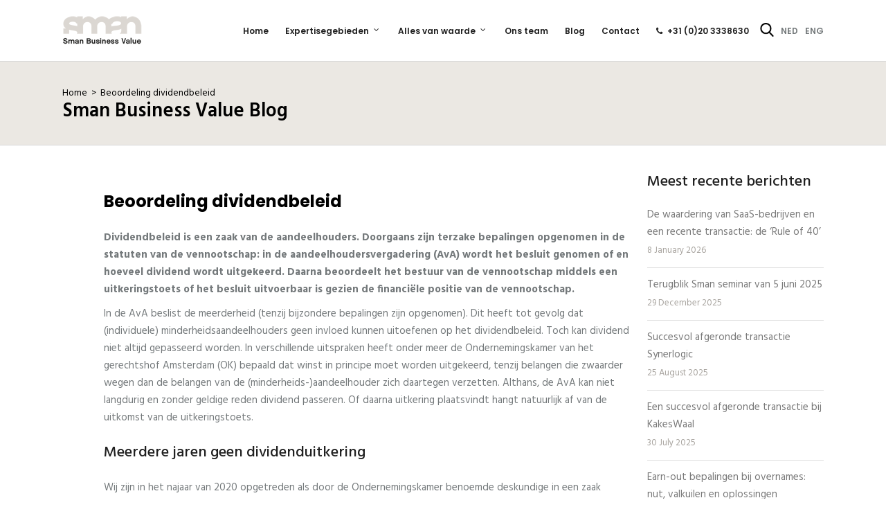

--- FILE ---
content_type: text/html; charset=UTF-8
request_url: https://sman.nl/beoordeling-dividendbeleid/
body_size: 12510
content:
<!DOCTYPE html>
<html lang="nl-NL" prefix="og: http://ogp.me/ns#">
<head>
    <meta http-equiv="X-UA-Compatible" content="IE=edge">
        	
        <meta charset="UTF-8"/>
        <link rel="profile" href="https://gmpg.org/xfn/11"/>
        <link rel="pingback" href="https://sman.nl/xmlrpc.php"/>

                <meta name="viewport" content="width=device-width,initial-scale=1,user-scalable=no">
        
	<title>Beoordeling dividendbeleid &mdash; Sman Business Value</title>
<script type="application/javascript">var edgtCoreAjaxUrl = "https://sman.nl/wp-admin/admin-ajax.php"</script>
<!-- This site is optimized with the Yoast SEO plugin v11.1.1 - https://yoast.com/wordpress/plugins/seo/ -->
<link rel="canonical" href="https://sman.nl/beoordeling-dividendbeleid/" />
<meta property="og:locale" content="nl_NL" />
<meta property="og:type" content="article" />
<meta property="og:title" content="Beoordeling dividendbeleid &mdash; Sman Business Value" />
<meta property="og:description" content="Dividendbeleid is een zaak van de aandeelhouders. Doorgaans zijn terzake bepalingen opgenomen in de statuten van de vennootschap: in de aandeelhoudersvergadering (AvA) wordt het besluit genomen of en hoeveel dividend wordt uitgekeerd. Daarna beoordeelt het bestuur van de vennootschap middels een uitkeringstoets of het besluit &hellip;" />
<meta property="og:url" content="https://sman.nl/beoordeling-dividendbeleid/" />
<meta property="og:site_name" content="Sman Business Value" />
<meta property="article:tag" content="dividendbeleid" />
<meta property="article:section" content="Dividendbeleid" />
<meta property="article:published_time" content="2021-10-05T11:17:42+00:00" />
<meta property="article:modified_time" content="2021-08-11T11:20:28+00:00" />
<meta property="og:updated_time" content="2021-08-11T11:20:28+00:00" />
<meta name="twitter:card" content="summary_large_image" />
<meta name="twitter:description" content="Dividendbeleid is een zaak van de aandeelhouders. Doorgaans zijn terzake bepalingen opgenomen in de statuten van de vennootschap: in de aandeelhoudersvergadering (AvA) wordt het besluit genomen of en hoeveel dividend wordt uitgekeerd. Daarna beoordeelt het bestuur van de vennootschap middels een uitkeringstoets of het besluit [&hellip;]" />
<meta name="twitter:title" content="Beoordeling dividendbeleid &mdash; Sman Business Value" />
<script type='application/ld+json' class='yoast-schema-graph yoast-schema-graph--main'>{"@context":"https://schema.org","@graph":[{"@type":"Organization","@id":"https://sman.nl/#organization","name":"Sman Business Value","url":"https://sman.nl/","sameAs":["https://www.linkedin.com/company/sman-register-valuators/"],"logo":{"@type":"ImageObject","@id":"https://sman.nl/#logo","url":"https://s3-eu-west-1.amazonaws.com/wbr-sman/wp-content/uploads/2016/04/08150148/sman-concert.jpg","width":400,"height":200,"caption":"Sman Business Value"},"image":{"@id":"https://sman.nl/#logo"}},{"@type":"WebSite","@id":"https://sman.nl/#website","url":"https://sman.nl/","name":"Sman Business Value","publisher":{"@id":"https://sman.nl/#organization"},"potentialAction":{"@type":"SearchAction","target":"https://sman.nl/?s={search_term_string}","query-input":"required name=search_term_string"}},{"@type":"WebPage","@id":"https://sman.nl/beoordeling-dividendbeleid/#webpage","url":"https://sman.nl/beoordeling-dividendbeleid/","inLanguage":"nl-NL","name":"Beoordeling dividendbeleid &mdash; Sman Business Value","isPartOf":{"@id":"https://sman.nl/#website"},"datePublished":"2021-10-05T11:17:42+00:00","dateModified":"2021-08-11T11:20:28+00:00"},{"@type":"Article","@id":"https://sman.nl/beoordeling-dividendbeleid/#article","isPartOf":{"@id":"https://sman.nl/beoordeling-dividendbeleid/#webpage"},"author":{"@id":"https://sman.nl/author/peter-hoiting/#author","name":"Peter Hoiting"},"publisher":{"@id":"https://sman.nl/#organization"},"headline":"Beoordeling dividendbeleid","datePublished":"2021-10-05T11:17:42+00:00","dateModified":"2021-08-11T11:20:28+00:00","commentCount":0,"mainEntityOfPage":"https://sman.nl/beoordeling-dividendbeleid/#webpage","keywords":"dividendbeleid","articleSection":"Dividendbeleid"},{"@type":"Person","@id":"https://sman.nl/author/peter-hoiting/#author","name":"Peter Hoiting","image":{"@type":"ImageObject","@id":"https://sman.nl/#personlogo","url":"https://s3-eu-west-1.amazonaws.com/wbr-sman/wp-content/uploads/2023/09/25134110/foto-peter.jpg","caption":"Peter Hoiting"},"description":"Peter Hoiting (1953) is Register Accountant en Register Valuator en was sinds 2005 tot en met oktober 2021 partner bij Sman Business Value. Na zijn uittreden uit de maatschap blijft hij werkzaam als adviseur ten behoeve van Sman Business Value.","sameAs":[]}]}</script>
<!-- / Yoast SEO plugin. -->

<link rel='dns-prefetch' href='//www.google.com' />
<link rel='dns-prefetch' href='//maps.googleapis.com' />
<link rel='dns-prefetch' href='//fonts.googleapis.com' />
<link rel='dns-prefetch' href='//s.w.org' />
<link rel="alternate" type="application/rss+xml" title="Sman Business Value &raquo; Feed" href="https://sman.nl/feed/" />
<link rel="alternate" type="application/rss+xml" title="Sman Business Value &raquo; Comments Feed" href="https://sman.nl/comments/feed/" />
<link rel="alternate" type="application/rss+xml" title="Sman Business Value &raquo; Beoordeling dividendbeleid Comments Feed" href="https://sman.nl/beoordeling-dividendbeleid/feed/" />
		<script type="text/javascript">
			window._wpemojiSettings = {"baseUrl":"https:\/\/s.w.org\/images\/core\/emoji\/12.0.0-1\/72x72\/","ext":".png","svgUrl":"https:\/\/s.w.org\/images\/core\/emoji\/12.0.0-1\/svg\/","svgExt":".svg","source":{"concatemoji":"https:\/\/sman.nl\/wp-includes\/js\/wp-emoji-release.min.js?ver=5.2"}};
			!function(a,b,c){function d(a,b){var c=String.fromCharCode;l.clearRect(0,0,k.width,k.height),l.fillText(c.apply(this,a),0,0);var d=k.toDataURL();l.clearRect(0,0,k.width,k.height),l.fillText(c.apply(this,b),0,0);var e=k.toDataURL();return d===e}function e(a){var b;if(!l||!l.fillText)return!1;switch(l.textBaseline="top",l.font="600 32px Arial",a){case"flag":return!(b=d([55356,56826,55356,56819],[55356,56826,8203,55356,56819]))&&(b=d([55356,57332,56128,56423,56128,56418,56128,56421,56128,56430,56128,56423,56128,56447],[55356,57332,8203,56128,56423,8203,56128,56418,8203,56128,56421,8203,56128,56430,8203,56128,56423,8203,56128,56447]),!b);case"emoji":return b=d([55357,56424,55356,57342,8205,55358,56605,8205,55357,56424,55356,57340],[55357,56424,55356,57342,8203,55358,56605,8203,55357,56424,55356,57340]),!b}return!1}function f(a){var c=b.createElement("script");c.src=a,c.defer=c.type="text/javascript",b.getElementsByTagName("head")[0].appendChild(c)}var g,h,i,j,k=b.createElement("canvas"),l=k.getContext&&k.getContext("2d");for(j=Array("flag","emoji"),c.supports={everything:!0,everythingExceptFlag:!0},i=0;i<j.length;i++)c.supports[j[i]]=e(j[i]),c.supports.everything=c.supports.everything&&c.supports[j[i]],"flag"!==j[i]&&(c.supports.everythingExceptFlag=c.supports.everythingExceptFlag&&c.supports[j[i]]);c.supports.everythingExceptFlag=c.supports.everythingExceptFlag&&!c.supports.flag,c.DOMReady=!1,c.readyCallback=function(){c.DOMReady=!0},c.supports.everything||(h=function(){c.readyCallback()},b.addEventListener?(b.addEventListener("DOMContentLoaded",h,!1),a.addEventListener("load",h,!1)):(a.attachEvent("onload",h),b.attachEvent("onreadystatechange",function(){"complete"===b.readyState&&c.readyCallback()})),g=c.source||{},g.concatemoji?f(g.concatemoji):g.wpemoji&&g.twemoji&&(f(g.twemoji),f(g.wpemoji)))}(window,document,window._wpemojiSettings);
		</script>
		<style type="text/css">
img.wp-smiley,
img.emoji {
	display: inline !important;
	border: none !important;
	box-shadow: none !important;
	height: 1em !important;
	width: 1em !important;
	margin: 0 .07em !important;
	vertical-align: -0.1em !important;
	background: none !important;
	padding: 0 !important;
}
</style>
	<link rel='stylesheet' id='dashicons-css'  href='https://sman.nl/wp-includes/css/dashicons.min.css?ver=5.2' type='text/css' media='all' />
<link rel='stylesheet' id='wp-jquery-ui-dialog-css'  href='https://sman.nl/wp-includes/css/jquery-ui-dialog.min.css?ver=5.2' type='text/css' media='all' />
<link rel='stylesheet' id='wp-block-library-css'  href='https://sman.nl/wp-includes/css/dist/block-library/style.min.css?ver=5.2' type='text/css' media='all' />
<link rel='stylesheet' id='contact-form-7-css'  href='https://sman.nl/wp-content/plugins/contact-form-7/includes/css/styles.css?ver=5.1.3' type='text/css' media='all' />
<link rel='stylesheet' id='rs-plugin-settings-css'  href='https://sman.nl/wp-content/plugins/revslider/public/assets/css/settings.css?ver=5.1.6' type='text/css' media='all' />
<style id='rs-plugin-settings-inline-css' type='text/css'>
#rs-demo-id {}
</style>
<link rel='stylesheet' id='wpcf7-redirect-script-frontend-css'  href='https://sman.nl/wp-content/plugins/wpcf7-redirect/build/css/wpcf7-redirect-frontend.min.css?ver=1.1' type='text/css' media='all' />
<link rel='stylesheet' id='skyetheme_edge_default_style-css'  href='https://sman.nl/wp-content/themes/skyetheme/style.css?ver=5.2' type='text/css' media='all' />
<link rel='stylesheet' id='skyetheme_edge_modules-css'  href='https://sman.nl/wp-content/themes/skyetheme/assets/css/modules.min.css?ver=5.2' type='text/css' media='all' />
<link rel='stylesheet' id='edgtf_font_awesome-css'  href='https://sman.nl/wp-content/themes/skyetheme/assets/css/font-awesome/css/font-awesome.min.css?ver=5.2' type='text/css' media='all' />
<link rel='stylesheet' id='edgtf_font_elegant-css'  href='https://sman.nl/wp-content/themes/skyetheme/assets/css/elegant-icons/style.min.css?ver=5.2' type='text/css' media='all' />
<link rel='stylesheet' id='edgtf_simple_line_icons-css'  href='https://sman.nl/wp-content/themes/skyetheme/assets/css/simple-line-icons/simple-line-icons.css?ver=5.2' type='text/css' media='all' />
<link rel='stylesheet' id='edgtf_pe_icon_7_stroke-css'  href='https://sman.nl/wp-content/themes/skyetheme/assets/css/pe-icon-7-stroke/css/pe-icon-7-stroke.css?ver=5.2' type='text/css' media='all' />
<link rel='stylesheet' id='mediaelement-css'  href='https://sman.nl/wp-includes/js/mediaelement/mediaelementplayer-legacy.min.css?ver=4.2.6-78496d1' type='text/css' media='all' />
<link rel='stylesheet' id='wp-mediaelement-css'  href='https://sman.nl/wp-includes/js/mediaelement/wp-mediaelement.min.css?ver=5.2' type='text/css' media='all' />
<link rel='stylesheet' id='skyetheme_edge_style_dynamic-css'  href='https://sman.nl/wp-content/themes/skyetheme/assets/css/style_dynamic.css?ver=1663503736' type='text/css' media='all' />
<link rel='stylesheet' id='skyetheme_edge_modules_responsive-css'  href='https://sman.nl/wp-content/themes/skyetheme/assets/css/modules-responsive.min.css?ver=5.2' type='text/css' media='all' />
<link rel='stylesheet' id='skyetheme_edge_style_dynamic_responsive-css'  href='https://sman.nl/wp-content/themes/skyetheme/assets/css/style_dynamic_responsive.css?ver=1663503736' type='text/css' media='all' />
<link rel='stylesheet' id='js_composer_front-css'  href='https://sman.nl/wp-content/plugins/js_composer/assets/css/js_composer.min.css?ver=6.0.2' type='text/css' media='all' />
<link rel='stylesheet' id='skyetheme_edge_google_fonts-css'  href='https://fonts.googleapis.com/css?family=Poppins%3A100%2C100italic%2C200%2C200italic%2C300%2C300italic%2C400%2C400italic%2C500%2C500italic%2C600%2C600italic%2C700%2C700italic%2C800%2C800italic%2C900%2C900italic%7CHind%3A100%2C100italic%2C200%2C200italic%2C300%2C300italic%2C400%2C400italic%2C500%2C500italic%2C600%2C600italic%2C700%2C700italic%2C800%2C800italic%2C900%2C900italic%7CHind%3A100%2C100italic%2C200%2C200italic%2C300%2C300italic%2C400%2C400italic%2C500%2C500italic%2C600%2C600italic%2C700%2C700italic%2C800%2C800italic%2C900%2C900italic%7CPoppins%3A100%2C100italic%2C200%2C200italic%2C300%2C300italic%2C400%2C400italic%2C500%2C500italic%2C600%2C600italic%2C700%2C700italic%2C800%2C800italic%2C900%2C900italic&#038;subset=latin%2Clatin-ext&#038;ver=1.0.0' type='text/css' media='all' />
<!--[if lt IE 9]>
<link rel='stylesheet' id='vc_lte_ie9-css'  href='https://sman.nl/wp-content/plugins/js_composer/assets/css/vc_lte_ie9.min.css?ver=6.0.2' type='text/css' media='screen' />
<![endif]-->
<link rel='stylesheet' id='childstyle-css'  href='https://sman.nl/wp-content/themes/skyetheme-child/style.css?ver=5.2' type='text/css' media='all' />
<script>if (document.location.protocol != "https:") {document.location = document.URL.replace(/^http:/i, "https:");}</script><script type='text/javascript' src='https://sman.nl/wp-includes/js/jquery/jquery.js?ver=1.12.4'></script>
<script type='text/javascript' src='https://sman.nl/wp-includes/js/jquery/jquery-migrate.min.js?ver=1.4.1'></script>
<script type='text/javascript' src='https://sman.nl/wp-content/plugins/revslider/public/assets/js/jquery.themepunch.tools.min.js?ver=5.1.6'></script>
<script type='text/javascript' src='https://sman.nl/wp-content/plugins/revslider/public/assets/js/jquery.themepunch.revolution.min.js?ver=5.1.6'></script>
<script type='text/javascript'>
var mejsL10n = {"language":"nl","strings":{"mejs.install-flash":"You are using a browser that does not have Flash player enabled or installed. Please turn on your Flash player plugin or download the latest version from https:\/\/get.adobe.com\/flashplayer\/","mejs.fullscreen-off":"Turn off Fullscreen","mejs.fullscreen-on":"Go Fullscreen","mejs.download-video":"Download Video","mejs.fullscreen":"Fullscreen","mejs.time-jump-forward":["Jump forward 1 second","Jump forward %1 seconds"],"mejs.loop":"Toggle Loop","mejs.play":"Play","mejs.pause":"Pause","mejs.close":"Close","mejs.time-slider":"Time Slider","mejs.time-help-text":"Use Left\/Right Arrow keys to advance one second, Up\/Down arrows to advance ten seconds.","mejs.time-skip-back":["Skip back 1 second","Skip back %1 seconds"],"mejs.captions-subtitles":"Captions\/Subtitles","mejs.captions-chapters":"Chapters","mejs.none":"None","mejs.mute-toggle":"Mute Toggle","mejs.volume-help-text":"Use Up\/Down Arrow keys to increase or decrease volume.","mejs.unmute":"Unmute","mejs.mute":"Mute","mejs.volume-slider":"Volume Slider","mejs.video-player":"Video Player","mejs.audio-player":"Audio Player","mejs.ad-skip":"Skip ad","mejs.ad-skip-info":["Skip in 1 second","Skip in %1 seconds"],"mejs.source-chooser":"Source Chooser","mejs.stop":"Stop","mejs.speed-rate":"Speed Rate","mejs.live-broadcast":"Live Broadcast","mejs.afrikaans":"Afrikaans","mejs.albanian":"Albanian","mejs.arabic":"Arabic","mejs.belarusian":"Belarusian","mejs.bulgarian":"Bulgarian","mejs.catalan":"Catalan","mejs.chinese":"Chinese","mejs.chinese-simplified":"Chinese (Simplified)","mejs.chinese-traditional":"Chinese (Traditional)","mejs.croatian":"Croatian","mejs.czech":"Czech","mejs.danish":"Danish","mejs.dutch":"Dutch","mejs.english":"English","mejs.estonian":"Estonian","mejs.filipino":"Filipino","mejs.finnish":"Finnish","mejs.french":"French","mejs.galician":"Galician","mejs.german":"German","mejs.greek":"Greek","mejs.haitian-creole":"Haitian Creole","mejs.hebrew":"Hebrew","mejs.hindi":"Hindi","mejs.hungarian":"Hungarian","mejs.icelandic":"Icelandic","mejs.indonesian":"Indonesian","mejs.irish":"Irish","mejs.italian":"Italian","mejs.japanese":"Japanese","mejs.korean":"Korean","mejs.latvian":"Latvian","mejs.lithuanian":"Lithuanian","mejs.macedonian":"Macedonian","mejs.malay":"Malay","mejs.maltese":"Maltese","mejs.norwegian":"Norwegian","mejs.persian":"Persian","mejs.polish":"Polish","mejs.portuguese":"Portuguese","mejs.romanian":"Romanian","mejs.russian":"Russian","mejs.serbian":"Serbian","mejs.slovak":"Slovak","mejs.slovenian":"Slovenian","mejs.spanish":"Spanish","mejs.swahili":"Swahili","mejs.swedish":"Swedish","mejs.tagalog":"Tagalog","mejs.thai":"Thai","mejs.turkish":"Turkish","mejs.ukrainian":"Ukrainian","mejs.vietnamese":"Vietnamese","mejs.welsh":"Welsh","mejs.yiddish":"Yiddish"}};
</script>
<script type='text/javascript' src='https://sman.nl/wp-includes/js/mediaelement/mediaelement-and-player.min.js?ver=4.2.6-78496d1'></script>
<script type='text/javascript' src='https://sman.nl/wp-includes/js/mediaelement/mediaelement-migrate.min.js?ver=5.2'></script>
<script type='text/javascript'>
/* <![CDATA[ */
var _wpmejsSettings = {"pluginPath":"\/wp-includes\/js\/mediaelement\/","classPrefix":"mejs-","stretching":"responsive"};
/* ]]> */
</script>
<link rel='https://api.w.org/' href='https://sman.nl/wp-json/' />
<link rel="EditURI" type="application/rsd+xml" title="RSD" href="https://sman.nl/xmlrpc.php?rsd" />
<link rel="wlwmanifest" type="application/wlwmanifest+xml" href="https://sman.nl/wp-includes/wlwmanifest.xml" /> 
<meta name="generator" content="WordPress 5.2" />
<link rel='shortlink' href='https://sman.nl/?p=7246' />
<link rel="alternate" type="application/json+oembed" href="https://sman.nl/wp-json/oembed/1.0/embed?url=https%3A%2F%2Fsman.nl%2Fbeoordeling-dividendbeleid%2F" />
<link rel="alternate" type="text/xml+oembed" href="https://sman.nl/wp-json/oembed/1.0/embed?url=https%3A%2F%2Fsman.nl%2Fbeoordeling-dividendbeleid%2F&#038;format=xml" />
<meta name="generator" content="WPML ver:3.3.6 stt:39,1;" />
		<style type="text/css">.recentcomments a{display:inline !important;padding:0 !important;margin:0 !important;}</style>
		<meta name="generator" content="Powered by WPBakery Page Builder - drag and drop page builder for WordPress."/>
<meta name="generator" content="Powered by Slider Revolution 5.1.6 - responsive, Mobile-Friendly Slider Plugin for WordPress with comfortable drag and drop interface." />
<link rel="icon" href="https://s3-eu-west-1.amazonaws.com/wbr-sman/wp-content/uploads/2023/07/17124735/cropped-icon-1-32x32.png" sizes="32x32" />
<link rel="icon" href="https://s3-eu-west-1.amazonaws.com/wbr-sman/wp-content/uploads/2023/07/17124735/cropped-icon-1-192x192.png" sizes="192x192" />
<link rel="apple-touch-icon-precomposed" href="https://s3-eu-west-1.amazonaws.com/wbr-sman/wp-content/uploads/2023/07/17124735/cropped-icon-1-180x180.png" />
<meta name="msapplication-TileImage" content="https://s3-eu-west-1.amazonaws.com/wbr-sman/wp-content/uploads/2023/07/17124735/cropped-icon-1-270x270.png" />
<noscript><style type="text/css"> .wpb_animate_when_almost_visible { opacity: 1; }</style></noscript>    
    <link rel="stylesheet" id="style-ie-skye" href="https://sman.nl/wp-content/themes/skyetheme-child/style-ie.css" type="text/css" media="all">


</head>
<body data-rsssl=1 class="post-template-default single single-post postid-7246 single-format-standard edgt-core-1.0 skyetheme child-child-ver-1.0.0 skyetheme-ver-1.0 edgtf-smooth-scroll  edgtf-blog-installed edgtf-fade-push-text-right edgtf-header-simple edgtf-fixed-on-scroll edgtf-default-mobile-header edgtf-sticky-up-mobile-header edgtf-dropdown-default edgtf-dark-header edgtf-main-menu-has-top-widgets edgtf-fullscreen-search edgtf-search-fade wpb-js-composer js-comp-ver-6.0.2 vc_responsive" itemscope itemtype="http://schema.org/WebPage">

<!--
<div class="wpml-switch" >

</div>--->

<div class="edgtf-wrapper">
    <div class="edgtf-wrapper-inner">
        <div class="edgtf-fullscreen-search-holder">
	<div class="edgtf-fullscreen-search-close-container">
		<div class="edgtf-search-close-holder">
			<a class="edgtf-fullscreen-search-close" href="javascript:void(0)">
				<i class="edgtf-icon-font-awesome fa fa-times " ></i>			</a>
		</div>
	</div>
	<div class="edgtf-fullscreen-search-table">
		<div class="edgtf-fullscreen-search-cell">
			<div class="edgtf-fullscreen-search-inner">
				<form action="https://sman.nl/" class="edgtf-fullscreen-search-form" method="get">
					<div class="edgtf-form-holder">
						<div class="edgtf-form-holder-inner">
							<div class="edgtf-field-holder">
								<input type="text"  placeholder="Search for..." name="s" class="edgtf-search-field" autocomplete="off" />
							</div>
							<input type="submit" class="edgtf-search-submit" value="&#x55;" />
							<div class="edgtf-line"></div>
						</div>
					</div>
				</form>
			</div>
		</div>
	</div>
</div>
<header class="edgtf-page-header" >
            <div class="edgtf-fixed-wrapper">
        <div class="edgtf-menu-area" >
		                    <div class="edgtf-grid">
                <div class="edgtf-vertical-align-containers">
            <div class="edgtf-position-left">
                <div class="edgtf-position-left-inner">
                    
<div class="edgtf-logo-wrapper">
    <a href="https://sman.nl/" style="height: 45px;">
        <img class="edgtf-normal-logo" src="https://sman.nl/wp-content/uploads/2016/05/logo_sman.png" alt="logo"/>
        <img class="edgtf-dark-logo" src="https://sman.nl/wp-content/uploads/2016/05/logo_sman-2-1.png" alt="dark logoo"/>        <img class="edgtf-light-logo" src="https://sman.nl/wp-content/uploads/2016/05/logo_sman-3.png" alt="light logo"/>    </a>
</div>

                </div>
            </div>
                        <div class="edgtf-position-right">
                <div class="edgtf-position-right-inner">
                                            
    <nav class="edgtf-main-menu edgtf-drop-down edgtf-default-nav">
        <ul id="menu-main-menu" class="clearfix"><li id="nav-menu-item-6579" class="menu-item menu-item-type-post_type menu-item-object-page menu-item-home  narrow"><a href="https://sman.nl/" class=""><span class="item_outer"><span class="menu_icon_wrapper"><i class="menu_icon null fa"></i></span><span class="item_text">Home</span></span></a></li>
<li id="nav-menu-item-6580" class="menu-item menu-item-type-custom menu-item-object-custom menu-item-has-children  has_sub narrow"><a href="#" class=" no_link" style="cursor: default;" onclick="JavaScript: return false;"><span class="item_outer"><span class="menu_icon_wrapper"><i class="menu_icon null fa"></i></span><span class="item_text">Expertisegebieden</span><i class="edgtf-menu-arrow fa fa-angle-down"></i></span></a>
<div class="second"><div class="inner"><ul>
	<li id="nav-menu-item-6581" class="menu-item menu-item-type-post_type menu-item-object-page "><a href="https://sman.nl/werkt-voor/" class=""><span class="item_outer"><span class="menu_icon_wrapper"><i class="menu_icon blank fa"></i></span><span class="item_text">Werkt voor</span></span></a></li>
	<li id="nav-menu-item-6585" class="menu-item menu-item-type-post_type menu-item-object-page "><a href="https://sman.nl/ondernemingswaardering-2/" class=""><span class="item_outer"><span class="menu_icon_wrapper"><i class="menu_icon blank fa"></i></span><span class="item_text">Ondernemingswaardering</span></span></a></li>
	<li id="nav-menu-item-6586" class="menu-item menu-item-type-post_type menu-item-object-page "><a href="https://sman.nl/bedrijfsoverdracht-2/" class=""><span class="item_outer"><span class="menu_icon_wrapper"><i class="menu_icon blank fa"></i></span><span class="item_text">Bedrijfsoverdracht</span></span></a></li>
	<li id="nav-menu-item-6587" class="menu-item menu-item-type-post_type menu-item-object-page "><a href="https://sman.nl/economische-schadebepaling-3/" class=""><span class="item_outer"><span class="menu_icon_wrapper"><i class="menu_icon blank fa"></i></span><span class="item_text">Economische schadebepaling</span></span></a></li>
</ul></div></div>
</li>
<li id="nav-menu-item-6573" class="menu-item menu-item-type-post_type menu-item-object-page menu-item-has-children  has_sub narrow"><a href="https://sman.nl/alles-van-waarde/" class=""><span class="item_outer"><span class="menu_icon_wrapper"><i class="menu_icon null fa"></i></span><span class="item_text">Alles van waarde</span><i class="edgtf-menu-arrow fa fa-angle-down"></i></span></a>
<div class="second"><div class="inner"><ul>
	<li id="nav-menu-item-6574" class="menu-item menu-item-type-post_type menu-item-object-page "><a href="https://sman.nl/alles-van-waarde/concerten/" class=""><span class="item_outer"><span class="menu_icon_wrapper"><i class="menu_icon null fa"></i></span><span class="item_text">Concerten</span></span></a></li>
</ul></div></div>
</li>
<li id="nav-menu-item-6572" class="menu-item menu-item-type-post_type menu-item-object-page  narrow"><a href="https://sman.nl/team/" class=""><span class="item_outer"><span class="menu_icon_wrapper"><i class="menu_icon null fa"></i></span><span class="item_text">Ons team</span></span></a></li>
<li id="nav-menu-item-6578" class="menu-item menu-item-type-post_type menu-item-object-page  narrow"><a href="https://sman.nl/sman-business-value-blog/" class=""><span class="item_outer"><span class="menu_icon_wrapper"><i class="menu_icon null fa"></i></span><span class="item_text">Blog</span></span></a></li>
<li id="nav-menu-item-6577" class="menu-item menu-item-type-post_type menu-item-object-page  narrow"><a href="https://sman.nl/contact/" class=""><span class="item_outer"><span class="menu_icon_wrapper"><i class="menu_icon null fa"></i></span><span class="item_text">Contact</span></span></a></li>
<li id="nav-menu-item-6576" class="menu-item menu-item-type-custom menu-item-object-custom  narrow"><a href="#" class=" no_link" style="cursor: default;" onclick="JavaScript: return false;"><span class="item_outer"><span class="menu_icon_wrapper"><i class="menu_icon fa-phone fa"></i></span><span class="item_text">+31 (0)20 3338630</span></span></a></li>
</ul>    </nav>
<div class="wpml-box">

		<div id="lang_sel_list" class="lang_sel_list_horizontal">
			<ul>
				<li class="icl-nl"><a href="https://sman.nl/beoordeling-dividendbeleid/"  class="lang_sel_sel">NED</a></li><li class="icl-en"><a href="https://sman.nl/en/"  class="lang_sel_other">ENG</a></li>			</ul>
		</div>
	</div>

                                                                <div id="custom_html-2" class="widget_text widget widget_custom_html edgtf-right-from-main-menu-widget"><div class="textwidget custom-html-widget"><a data-icon-close-same-position="yes" class="edgtf-search-opener" href="javascript:void(0)"><span class="edgtf-search-opener-wrapper" style="margin-top:25px;margin-right:10px"><img src="https://s3-eu-west-1.amazonaws.com/wbr-sman/wp-content/uploads/2019/10/07105556/search.png" width="20px" ></span></a></div></div>                                    </div>
            </div>
        </div>
                    </div>
            </div>
            </div>
        </header>


<header class="edgtf-mobile-header">
    <div class="edgtf-mobile-header-inner">
                <div class="edgtf-mobile-header-holder">
            <div class="edgtf-grid">
                <div class="edgtf-vertical-align-containers">
                                            <div class="edgtf-mobile-menu-opener">
                            <a href="javascript:void(0)">
                    <span class="edgtf-mobile-opener-icon-holder">
                        <span aria-hidden="true" class="edgtf-icon-font-elegant icon_menu " ></span>                    </span>
                            </a>
                        </div>
                                                                <div class="edgtf-position-center">
                            <div class="edgtf-position-center-inner">
                                
<div class="edgtf-mobile-logo-wrapper">
    <a href="https://sman.nl/" style="height: 25px">
        <img src="https://sman.nl/wp-content/uploads/2016/05/logo-smankopie.png" alt="mobile logo"/>
    </a>
</div>

                            </div>
                        </div>
                                        <div class="edgtf-position-right">
                        <div class="edgtf-position-right-inner">
                            
        <a 			data-icon-close-same-position="yes"                        class="edgtf-search-opener" href="javascript:void(0)">
            <span class="edgtf-search-opener-wrapper">
                <i class="edgtf-icon-font-awesome fa fa-search " ></i>                            </span>    
        </a>
		                            </div>
                    </div>
                </div> <!-- close .edgtf-vertical-align-containers -->
            </div>
        </div>
        
<nav class="edgtf-mobile-nav">
    <div class="edgtf-grid">
        <ul id="menu-main-menu-1" class=""><li id="mobile-menu-item-6579" class="menu-item menu-item-type-post_type menu-item-object-page menu-item-home "><a href="https://sman.nl/" class=""><span>Home</span></a></li>
<li id="mobile-menu-item-6580" class="menu-item menu-item-type-custom menu-item-object-custom menu-item-has-children  has_sub"><h6><span>Expertisegebieden</span></h6><span class="mobile_arrow"><i class="edgtf-sub-arrow fa fa-angle-right"></i><i class="fa fa-angle-down"></i></span>
<ul class="sub_menu">
	<li id="mobile-menu-item-6581" class="menu-item menu-item-type-post_type menu-item-object-page "><a href="https://sman.nl/werkt-voor/" class=""><span>Werkt voor</span></a></li>
	<li id="mobile-menu-item-6585" class="menu-item menu-item-type-post_type menu-item-object-page "><a href="https://sman.nl/ondernemingswaardering-2/" class=""><span>Ondernemingswaardering</span></a></li>
	<li id="mobile-menu-item-6586" class="menu-item menu-item-type-post_type menu-item-object-page "><a href="https://sman.nl/bedrijfsoverdracht-2/" class=""><span>Bedrijfsoverdracht</span></a></li>
	<li id="mobile-menu-item-6587" class="menu-item menu-item-type-post_type menu-item-object-page "><a href="https://sman.nl/economische-schadebepaling-3/" class=""><span>Economische schadebepaling</span></a></li>
</ul>
</li>
<li id="mobile-menu-item-6573" class="menu-item menu-item-type-post_type menu-item-object-page menu-item-has-children  has_sub"><a href="https://sman.nl/alles-van-waarde/" class=""><span>Alles van waarde</span></a><span class="mobile_arrow"><i class="edgtf-sub-arrow fa fa-angle-right"></i><i class="fa fa-angle-down"></i></span>
<ul class="sub_menu">
	<li id="mobile-menu-item-6574" class="menu-item menu-item-type-post_type menu-item-object-page "><a href="https://sman.nl/alles-van-waarde/concerten/" class=""><span>Concerten</span></a></li>
</ul>
</li>
<li id="mobile-menu-item-6572" class="menu-item menu-item-type-post_type menu-item-object-page "><a href="https://sman.nl/team/" class=""><span>Ons team</span></a></li>
<li id="mobile-menu-item-6578" class="menu-item menu-item-type-post_type menu-item-object-page "><a href="https://sman.nl/sman-business-value-blog/" class=""><span>Blog</span></a></li>
<li id="mobile-menu-item-6577" class="menu-item menu-item-type-post_type menu-item-object-page "><a href="https://sman.nl/contact/" class=""><span>Contact</span></a></li>
<li id="mobile-menu-item-6576" class="menu-item menu-item-type-custom menu-item-object-custom "><h6><span>+31 (0)20 3338630</span></h6></li>
</ul>    </div>
</nav>

    </div>
</header> <!-- close .edgtf-mobile-header -->


                    <a id='edgtf-back-to-top'  href='#'>
                <span class="edgtf-icon-stack">
                     <i class="edgtf-icon-font-awesome fa fa-angle-up " ></i>                </span>
            </a>
                <div class="edgtf-fullscreen-menu-holder-outer">
	<div class="edgtf-fullscreen-menu-holder">
		<div class="edgtf-fullscreen-menu-holder-inner">
			<nav class="edgtf-fullscreen-menu">
	<ul id="menu-main-menu-2" class=""><li id="popup-menu-item-6579" class="menu-item menu-item-type-post_type menu-item-object-page menu-item-home "><a href="https://sman.nl/" class=""><span>Home</span></a></li>
<li id="popup-menu-item-6580" class="menu-item menu-item-type-custom menu-item-object-custom menu-item-has-children  has_sub"><a href="#"><span>Expertisegebieden</span><i class="edgtf-fullscreen-menu-arrow fa fa-angle-right"></i></a>
<ul class="sub_menu">
	<li id="popup-menu-item-6581" class="menu-item menu-item-type-post_type menu-item-object-page "><a href="https://sman.nl/werkt-voor/" class=""><span>Werkt voor</span></a></li>
	<li id="popup-menu-item-6585" class="menu-item menu-item-type-post_type menu-item-object-page "><a href="https://sman.nl/ondernemingswaardering-2/" class=""><span>Ondernemingswaardering</span></a></li>
	<li id="popup-menu-item-6586" class="menu-item menu-item-type-post_type menu-item-object-page "><a href="https://sman.nl/bedrijfsoverdracht-2/" class=""><span>Bedrijfsoverdracht</span></a></li>
	<li id="popup-menu-item-6587" class="menu-item menu-item-type-post_type menu-item-object-page "><a href="https://sman.nl/economische-schadebepaling-3/" class=""><span>Economische schadebepaling</span></a></li>
</ul>
</li>
<li id="popup-menu-item-6573" class="menu-item menu-item-type-post_type menu-item-object-page menu-item-has-children  has_sub"><a href="https://sman.nl/alles-van-waarde/" class=""><span>Alles van waarde</span><i class="edgtf-fullscreen-menu-arrow fa fa-angle-right"></i></a>
<ul class="sub_menu">
	<li id="popup-menu-item-6574" class="menu-item menu-item-type-post_type menu-item-object-page "><a href="https://sman.nl/alles-van-waarde/concerten/" class=""><span>Concerten</span></a></li>
</ul>
</li>
<li id="popup-menu-item-6572" class="menu-item menu-item-type-post_type menu-item-object-page "><a href="https://sman.nl/team/" class=""><span>Ons team</span></a></li>
<li id="popup-menu-item-6578" class="menu-item menu-item-type-post_type menu-item-object-page "><a href="https://sman.nl/sman-business-value-blog/" class=""><span>Blog</span></a></li>
<li id="popup-menu-item-6577" class="menu-item menu-item-type-post_type menu-item-object-page "><a href="https://sman.nl/contact/" class=""><span>Contact</span></a></li>
<li id="popup-menu-item-6576" class="menu-item menu-item-type-custom menu-item-object-custom "><a href="#"><span>+31 (0)20 3338630</span></a></li>
</ul></nav>		</div>
	</div>
</div>
        <div class="edgtf-content" >
                        <div class="edgtf-content-inner">

    <div class="webor-title-bg edgtf-title edgtf-standard-type edgtf-content-left-alignment edgtf-animation-no edgtf-title-size-small" style="height:120px;" data-height="120">
        <div class="edgtf-title-image"></div>
        <div class="edgtf-title-holder" style="height:120px;">
            <div class="edgtf-container clearfix">
                <div class="edgtf-container-inner">
                    <div class="edgtf-title-subtitle-holder" style="">
                        <div class="edgtf-title-subtitle-holder-inner">

                            <div class="webor-breadcrumbs-holder">
                                <div class="webor-breadcrumbs">
                                    <div class="webor-breadcrumbs-inner">
                                        <a style="color:#000" href="https://sman.nl">Home</a>
                                        <span class="edgtf-delimiter" style="color:#000">&nbsp;>&nbsp;</span>

                                        
                                        <a style="color:#000" href="https://sman.nl/beoordeling-dividendbeleid/"></a>

                                        <a style="color:#000" href="https://sman.nl/beoordeling-dividendbeleid/">Beoordeling dividendbeleid</a>

                                                                            </div>
                                </div>
                            </div>

                            <h1 style="color:#000;"><span> Sman Business Value Blog</span></h1>
                        </div>
                    </div>


                </div>
            </div>
        </div>
    </div>


    <!--- CONTENT --->


    <div class="edgtf-container">
        <div class="edgtf-container-inner webor-container-inner">

            <div class="edgtf-two-columns-75-25 edgtf-content-has-sidebar clearfix">

                <div class="edgtf-column1 edgtf-content-left-from-sidebar">
                    <div class="edgtf-column-inner blog-heading">
                        <h2 style="color:#000;"><span> Beoordeling dividendbeleid</span></h2>
                        <p><strong>Dividendbeleid is een zaak van de aandeelhouders. Doorgaans zijn terzake bepalingen opgenomen in de statuten van de vennootschap: in de aandeelhoudersvergadering (AvA) wordt het besluit genomen of en hoeveel dividend wordt uitgekeerd. Daarna beoordeelt het bestuur van de vennootschap middels een uitkeringstoets of het besluit uitvoerbaar is gezien de financiële positie van de vennootschap.</strong></p>
<p>In de AvA beslist de meerderheid (tenzij bijzondere bepalingen zijn opgenomen). Dit heeft tot gevolg dat (individuele) minderheidsaandeelhouders geen invloed kunnen uitoefenen op het dividendbeleid. Toch kan dividend niet altijd gepasseerd worden. In verschillende uitspraken heeft onder meer de Ondernemingskamer van het gerechtshof Amsterdam (OK) bepaald dat winst in principe moet worden uitgekeerd, tenzij belangen die zwaarder wegen dan de belangen van de (minderheids-)aandeelhouder zich daartegen verzetten. Althans, de AvA kan niet langdurig en zonder geldige reden dividend passeren. Of daarna uitkering plaatsvindt hangt natuurlijk af van de uitkomst van de uitkeringstoets.</p>
<h3>Meerdere jaren geen dividenduitkering</h3>
<p>Wij zijn in het najaar van 2020 opgetreden als door de Ondernemingskamer benoemde deskundige in een zaak waarbij de meerderheidsaandeelhouder in een vennootschap over een periode van meerdere jaren geen dividend uitkeerde. Aan ons werd, kortweg, gevraagd of (i) de vennootschap terecht heeft kunnen besluiten over een aantal voorbije jaren geen dividend uit te keren, en (ii) of het bestaande dividendbeleid voldoende rekening hield met de belangen van alle betrokkenen.</p>
<p>De meerderheidsaandeelhouder, tevens bestuurder, voerde aan dat de uitkeringstoets uitkering zou verhinderen. Daarom werd ook geen besluit in de AvA genomen. Als belangrijke reden werd verder aangevoerd dat de machines en installaties verouderd waren, en dat de ingehouden winst zou worden aangewend voor renovaties van het vastgoed in eigendom (daartoe was inmiddels een substantiële voorziening opgebouwd) en voor uitbreidingsinvesteringen. De minderheidsaandeelhouders verzetten zich daartegen.</p>
<p>In onze positie als deskundige hebben wij de uitkeringstoetsen beoordeeld. De regelgeving werd door de accountant van de vennootschap zeer restrictief uitgelegd. Er was sprake van pensioenaanspraken die op commerciële grondslag substantieel hoger waren dan de voorziening in de jaarrekening. Het bestuur (DGA) vreesde mede daardoor bestuurdersaansprakelijkheid: door een dividenduitkering zou de vennootschap in financiële moeilijkheden kunnen komen. Er staat een zware fiscale sanctie op het niet nakomen van pensioenverplichtingen.</p>
<p>Verder ontbraken recente taxatierapporten van het vastgoed, terwijl de regels voorschrijven dat activa en passiva tegen actuele waarde in de toets moeten worden betrokken. Door het ontbreken van een taxatierapport bestond ook geen objectief beeld van de staat van het vastgoed. Tijdens het onderzoek stelden wij verder vast dat de bedrijfsvoering gepaard ging met hoge management- en beheerkosten.</p>
<p>Het vaststellen van verantwoorde dividendruimte vergt inzicht in de verdiencapaciteit. Verdiencapaciteit is meer dan het vaststellen van de actuele resultaten. Het begrip ziet ook op de resultaten die kunnen worden behaald bij een efficiënte en effectieve bedrijfsvoering die binnen het bereik van de vennootschap liggen. Een dergelijke bedrijfsvoering is de verantwoordelijkheid van de ondernemingsleiding. Het onderkennen en invulling geven aan deze verantwoordelijkheid is onderdeel van een goede corporate governance..</p>
<p>Wij hebben overwogen dat de onderneming in staat was om bij eventuele problemen door reorganisatie meer marktconform te werken, en een (aanzienlijk) hoger resultaat te behalen. Er was in dat geval geen sprake van continuïteitsdreiging, en daardoor ook geen mogelijke bestuurdersaansprakelijkheid bij een dividenduitkering. Verder overwogen wij dat de langjarig door de bestuurder geuite wens tot uitbreidingsinvesteringen geen grondslag biedt voor het (blijvend) passeren van dividend, als daartoe steeds geen verplichtingen worden aangegaan,</p>
<p>Ten aanzien van de pensioenverplichtingen hebben wij gerefereerd aan de ‘Praktijkhandreiking pensioen in eigen beheer’ van de SRA. Bij de beoordeling of sprake is van voldoende aanwezig vermogen om pensioenverplichtingen te kunnen nakomen, dient beoordeeld te worden of de vennootschap de mogelijkheid heeft om gedurende de komende jaren een eventueel tekort in te halen.</p>
                        <br/>
                        <hr class="athr-line">
                        <br/>

                        <!--AUTHOR BOX -->
                        <div class="cntr-authr-box">
                            <div class="authr-img">
                                <img src="https://s3-eu-west-1.amazonaws.com/wbr-sman/wp-content/uploads/2023/09/25134110/foto-peter.jpg" alt="Peter Hoiting" class="avatar avatar-original wp-user-avatar wp-user-avatar-original alignnone photo" />
                            </div>
                            <div class="authr-txt">



                                <h4>Geschreven door Peter Hoiting</h4>
                                                                Indien u meer informatie wilt over dit onderwerp, kunt u contact opnemen met Peter Hoiting. Hij is bereikbaar via <a href="mailto:peter.hoiting@sman.nl"> e-mail</a> en +31 (0)20 3338630.
                                <br/>
                                <br/>
                                Peter Hoiting (1953) is Register Accountant en Register Valuator en was sinds 2005 tot en met oktober 2021 partner bij Sman Business Value. Na zijn uittreden uit de maatschap blijft hij werkzaam als adviseur ten behoeve van Sman Business Value.<br/>
                                <a href="https://sman.nl/team-2/peter-hoiting/"> Meer over Peter Hoiting > </a>
                            </div>
                        </div>
                        <!-- END AUTHOR BOX -->

                    </div>

                </div>


                <div class="edgtf-column2">
                    <div class="edgtf-column-inner">

                        <aside class="edgtf-sidebar">

                            
                                		<div id="recent-posts-2" class="widget widget_recent_entries">		<h3>Meest recente berichten</h3>		<ul>
											<li>
					<a href="https://sman.nl/de-waardering-van-saas-bedrijven-en-een-recente-transactie-de-rule-of-40/">De waardering van SaaS-bedrijven en een recente transactie: de ‘Rule of 40’</a>
											<span class="post-date">8 January 2026</span>
									</li>
											<li>
					<a href="https://sman.nl/terugblik-sman-seminar-van-5-juni-2025/">Terugblik Sman seminar van 5 juni 2025</a>
											<span class="post-date">29 December 2025</span>
									</li>
											<li>
					<a href="https://sman.nl/succesvol-afgeronde-transactie-synerlogic/">Succesvol afgeronde transactie Synerlogic</a>
											<span class="post-date">25 August 2025</span>
									</li>
											<li>
					<a href="https://sman.nl/een-succesvol-afgeronde-transactie-bij-kakeswaal/">Een succesvol afgeronde transactie bij KakesWaal</a>
											<span class="post-date">30 July 2025</span>
									</li>
											<li>
					<a href="https://sman.nl/earn-out-2/">Earn-out bepalingen bij overnames: nut, valkuilen en oplossingen</a>
											<span class="post-date">7 July 2025</span>
									</li>
					</ul>
		</div><div id="tag_cloud-2" class="widget widget_tag_cloud"><h3>Tags</h3><div class="tagcloud"><a href="https://sman.nl/tag/aansprakelijkheid/" class="tag-cloud-link tag-link-171 tag-link-position-1" style="font-size: 11.6pt;" aria-label="aansprakelijkheid (2 items)">aansprakelijkheid</a>
<a href="https://sman.nl/tag/arbitrage/" class="tag-cloud-link tag-link-119 tag-link-position-2" style="font-size: 8pt;" aria-label="Arbitrage (1 item)">Arbitrage</a>
<a href="https://sman.nl/tag/bedrijfspand/" class="tag-cloud-link tag-link-107 tag-link-position-3" style="font-size: 8pt;" aria-label="bedrijfspand (1 item)">bedrijfspand</a>
<a href="https://sman.nl/tag/bestuurdersaansprakelijkheid/" class="tag-cloud-link tag-link-139 tag-link-position-4" style="font-size: 11.6pt;" aria-label="bestuurdersaansprakelijkheid (2 items)">bestuurdersaansprakelijkheid</a>
<a href="https://sman.nl/tag/corona/" class="tag-cloud-link tag-link-191 tag-link-position-5" style="font-size: 11.6pt;" aria-label="corona (2 items)">corona</a>
<a href="https://sman.nl/tag/earn-out-regeling/" class="tag-cloud-link tag-link-125 tag-link-position-6" style="font-size: 8pt;" aria-label="earn-out regeling (1 item)">earn-out regeling</a>
<a href="https://sman.nl/tag/echtscheiding/" class="tag-cloud-link tag-link-146 tag-link-position-7" style="font-size: 16pt;" aria-label="echtscheiding (4 items)">echtscheiding</a>
<a href="https://sman.nl/tag/economische-schade/" class="tag-cloud-link tag-link-140 tag-link-position-8" style="font-size: 17.6pt;" aria-label="economische schade (5 items)">economische schade</a>
<a href="https://sman.nl/tag/faillissement/" class="tag-cloud-link tag-link-112 tag-link-position-9" style="font-size: 16pt;" aria-label="faillissement (4 items)">faillissement</a>
<a href="https://sman.nl/tag/franchise/" class="tag-cloud-link tag-link-188 tag-link-position-10" style="font-size: 11.6pt;" aria-label="franchise (2 items)">franchise</a>
<a href="https://sman.nl/tag/geschilbeslechting/" class="tag-cloud-link tag-link-120 tag-link-position-11" style="font-size: 14pt;" aria-label="Geschilbeslechting (3 items)">Geschilbeslechting</a>
<a href="https://sman.nl/tag/geschillenregeling/" class="tag-cloud-link tag-link-237 tag-link-position-12" style="font-size: 16pt;" aria-label="geschillenregeling (4 items)">geschillenregeling</a>
<a href="https://sman.nl/tag/goodwill/" class="tag-cloud-link tag-link-113 tag-link-position-13" style="font-size: 14pt;" aria-label="goodwill (3 items)">goodwill</a>
<a href="https://sman.nl/tag/ifrs/" class="tag-cloud-link tag-link-103 tag-link-position-14" style="font-size: 8pt;" aria-label="IFRS (1 item)">IFRS</a>
<a href="https://sman.nl/tag/impairment/" class="tag-cloud-link tag-link-104 tag-link-position-15" style="font-size: 8pt;" aria-label="impairment (1 item)">impairment</a>
<a href="https://sman.nl/tag/inkoop-eigen-aandelen/" class="tag-cloud-link tag-link-110 tag-link-position-16" style="font-size: 8pt;" aria-label="Inkoop eigen aandelen (1 item)">Inkoop eigen aandelen</a>
<a href="https://sman.nl/tag/international-financial-reporting-standards/" class="tag-cloud-link tag-link-105 tag-link-position-17" style="font-size: 8pt;" aria-label="International Financial Reporting Standards (1 item)">International Financial Reporting Standards</a>
<a href="https://sman.nl/tag/koopovereenkomst/" class="tag-cloud-link tag-link-126 tag-link-position-18" style="font-size: 8pt;" aria-label="koopovereenkomst (1 item)">koopovereenkomst</a>
<a href="https://sman.nl/tag/ma/" class="tag-cloud-link tag-link-127 tag-link-position-19" style="font-size: 8pt;" aria-label="M&amp;A (1 item)">M&amp;A</a>
<a href="https://sman.nl/tag/onderhandelingen/" class="tag-cloud-link tag-link-128 tag-link-position-20" style="font-size: 8pt;" aria-label="onderhandelingen (1 item)">onderhandelingen</a>
<a href="https://sman.nl/tag/ondernemingskamer/" class="tag-cloud-link tag-link-115 tag-link-position-21" style="font-size: 16pt;" aria-label="Ondernemingskamer (4 items)">Ondernemingskamer</a>
<a href="https://sman.nl/tag/ondernemingswaardering/" class="tag-cloud-link tag-link-108 tag-link-position-22" style="font-size: 20pt;" aria-label="ondernemingswaardering (7 items)">ondernemingswaardering</a>
<a href="https://sman.nl/tag/onroerend-goed/" class="tag-cloud-link tag-link-109 tag-link-position-23" style="font-size: 8pt;" aria-label="onroerend goed (1 item)">onroerend goed</a>
<a href="https://sman.nl/tag/onteigening/" class="tag-cloud-link tag-link-121 tag-link-position-24" style="font-size: 11.6pt;" aria-label="Onteigening (2 items)">Onteigening</a>
<a href="https://sman.nl/tag/post-merger-integration/" class="tag-cloud-link tag-link-129 tag-link-position-25" style="font-size: 8pt;" aria-label="post merger integration (1 item)">post merger integration</a>
<a href="https://sman.nl/tag/preferente-aandelen/" class="tag-cloud-link tag-link-117 tag-link-position-26" style="font-size: 8pt;" aria-label="Preferente aandelen (1 item)">Preferente aandelen</a>
<a href="https://sman.nl/tag/radiofrequentie/" class="tag-cloud-link tag-link-124 tag-link-position-27" style="font-size: 8pt;" aria-label="radiofrequentie (1 item)">radiofrequentie</a>
<a href="https://sman.nl/tag/rente/" class="tag-cloud-link tag-link-46 tag-link-position-28" style="font-size: 8pt;" aria-label="rente (1 item)">rente</a>
<a href="https://sman.nl/tag/risicovrij-rendement/" class="tag-cloud-link tag-link-101 tag-link-position-29" style="font-size: 11.6pt;" aria-label="risicovrij rendement (2 items)">risicovrij rendement</a>
<a href="https://sman.nl/tag/saas/" class="tag-cloud-link tag-link-256 tag-link-position-30" style="font-size: 8pt;" aria-label="Saas (1 item)">Saas</a>
<a href="https://sman.nl/tag/schadeloosstelling/" class="tag-cloud-link tag-link-122 tag-link-position-31" style="font-size: 11.6pt;" aria-label="Schadeloosstelling (2 items)">Schadeloosstelling</a>
<a href="https://sman.nl/tag/schadestaatprocedure/" class="tag-cloud-link tag-link-136 tag-link-position-32" style="font-size: 11.6pt;" aria-label="schadestaatprocedure (2 items)">schadestaatprocedure</a>
<a href="https://sman.nl/tag/seminar/" class="tag-cloud-link tag-link-216 tag-link-position-33" style="font-size: 14pt;" aria-label="seminar (3 items)">seminar</a>
<a href="https://sman.nl/tag/sns-reaal/" class="tag-cloud-link tag-link-123 tag-link-position-34" style="font-size: 8pt;" aria-label="SNS REAAL (1 item)">SNS REAAL</a>
<a href="https://sman.nl/tag/solvabiliteit/" class="tag-cloud-link tag-link-111 tag-link-position-35" style="font-size: 8pt;" aria-label="solvabiliteit (1 item)">solvabiliteit</a>
<a href="https://sman.nl/tag/staatsobligaties/" class="tag-cloud-link tag-link-106 tag-link-position-36" style="font-size: 8pt;" aria-label="staatsobligaties (1 item)">staatsobligaties</a>
<a href="https://sman.nl/tag/transactie/" class="tag-cloud-link tag-link-52 tag-link-position-37" style="font-size: 14pt;" aria-label="transactie (3 items)">transactie</a>
<a href="https://sman.nl/tag/uitkoopprocedure/" class="tag-cloud-link tag-link-116 tag-link-position-38" style="font-size: 17.6pt;" aria-label="Uitkoopprocedure (5 items)">Uitkoopprocedure</a>
<a href="https://sman.nl/tag/uitkoopregeling/" class="tag-cloud-link tag-link-152 tag-link-position-39" style="font-size: 11.6pt;" aria-label="uitkoopregeling (2 items)">uitkoopregeling</a>
<a href="https://sman.nl/tag/uittreedregeling/" class="tag-cloud-link tag-link-138 tag-link-position-40" style="font-size: 11.6pt;" aria-label="Uittreedregeling (2 items)">Uittreedregeling</a>
<a href="https://sman.nl/tag/veiling-activa/" class="tag-cloud-link tag-link-114 tag-link-position-41" style="font-size: 8pt;" aria-label="veiling activa (1 item)">veiling activa</a>
<a href="https://sman.nl/tag/vermogenskosten/" class="tag-cloud-link tag-link-102 tag-link-position-42" style="font-size: 11.6pt;" aria-label="vermogenskosten (2 items)">vermogenskosten</a>
<a href="https://sman.nl/tag/waardering/" class="tag-cloud-link tag-link-45 tag-link-position-43" style="font-size: 22pt;" aria-label="waardering (9 items)">waardering</a>
<a href="https://sman.nl/tag/wagevoe/" class="tag-cloud-link tag-link-248 tag-link-position-44" style="font-size: 11.6pt;" aria-label="Wagevoe (2 items)">Wagevoe</a>
<a href="https://sman.nl/tag/wara-analyse/" class="tag-cloud-link tag-link-118 tag-link-position-45" style="font-size: 8pt;" aria-label="WARA-analyse (1 item)">WARA-analyse</a></div>
</div>
                                                    </aside>

                    </div>
                </div>

            </div>


        </div>
    </div>


<hr class="dunnelijn" />
</div> <!-- close div.content_inner -->
</div>  <!-- close div.content -->

<footer >
	<div class="edgtf-footer-inner clearfix">
		<div class="edgtf-footer-bottom-holder">
	<div class="edgtf-footer-bottom-holder-inner">
		<div class="edgtf-column-inner">
	<div id="text-15" class="widget edgtf-footer-text widget_text">			<div class="textwidget"><p>© 2024 • <a href="https://sman.nl/privacy/">Privacy reglement</a></p>
</div>
		</div></div>	</div>
</div>	</div>
</footer>

</div> <!-- close div.edgtf-wrapper-inner  -->
</div> <!-- close div.edgtf-wrapper -->
    <script type="text/javascript">
        document.addEventListener( 'wpcf7mailsent', function( event ) {
            if ( '6714' == event.detail.contactFormId ) {
                window.location.href = "/aanmelding-geslaagd";
            }
        }, false );
    </script>
    <script type='text/javascript' src='https://sman.nl/wp-includes/js/jquery/ui/core.min.js?ver=1.11.4'></script>
<script type='text/javascript' src='https://sman.nl/wp-includes/js/jquery/ui/widget.min.js?ver=1.11.4'></script>
<script type='text/javascript' src='https://sman.nl/wp-includes/js/jquery/ui/mouse.min.js?ver=1.11.4'></script>
<script type='text/javascript' src='https://sman.nl/wp-includes/js/jquery/ui/resizable.min.js?ver=1.11.4'></script>
<script type='text/javascript' src='https://sman.nl/wp-includes/js/jquery/ui/draggable.min.js?ver=1.11.4'></script>
<script type='text/javascript' src='https://sman.nl/wp-includes/js/jquery/ui/button.min.js?ver=1.11.4'></script>
<script type='text/javascript' src='https://sman.nl/wp-includes/js/jquery/ui/position.min.js?ver=1.11.4'></script>
<script type='text/javascript' src='https://sman.nl/wp-includes/js/jquery/ui/dialog.min.js?ver=1.11.4'></script>
<script type='text/javascript' src='https://sman.nl/wp-includes/js/wpdialog.min.js?ver=5.2'></script>
<script type='text/javascript'>
/* <![CDATA[ */
var wpcf7 = {"apiSettings":{"root":"https:\/\/sman.nl\/wp-json\/contact-form-7\/v1","namespace":"contact-form-7\/v1"}};
/* ]]> */
</script>
<script type='text/javascript' src='https://sman.nl/wp-content/plugins/contact-form-7/includes/js/scripts.js?ver=5.1.3'></script>
<script type='text/javascript'>
/* <![CDATA[ */
var wpcf7r = {"ajax_url":"https:\/\/sman.nl\/wp-admin\/admin-ajax.php"};
/* ]]> */
</script>
<script type='text/javascript' src='https://sman.nl/wp-content/plugins/wpcf7-redirect/build/js/wpcf7r-fe.js?ver=1.1'></script>
<script type='text/javascript' src='https://www.google.com/recaptcha/api.js?render=6Ldl77sUAAAAACLCnf8DPfBOnpkuU6FeIIQooL8J&#038;ver=3.0'></script>
<script type='text/javascript' src='https://sman.nl/wp-includes/js/jquery/ui/tabs.min.js?ver=1.11.4'></script>
<script type='text/javascript' src='https://sman.nl/wp-includes/js/jquery/ui/accordion.min.js?ver=1.11.4'></script>
<script type='text/javascript' src='https://sman.nl/wp-includes/js/mediaelement/wp-mediaelement.min.js?ver=5.2'></script>
<script type='text/javascript' src='https://sman.nl/wp-content/themes/skyetheme/assets/js/modules/plugins/jquery.appear.js?ver=5.2'></script>
<script type='text/javascript' src='https://sman.nl/wp-content/themes/skyetheme/assets/js/modules/plugins/modernizr.custom.85257.js?ver=5.2'></script>
<script type='text/javascript' src='https://sman.nl/wp-content/themes/skyetheme/assets/js/modules/plugins/jquery.hoverIntent.min.js?ver=5.2'></script>
<script type='text/javascript' src='https://sman.nl/wp-content/themes/skyetheme/assets/js/modules/plugins/jquery.plugin.js?ver=5.2'></script>
<script type='text/javascript' src='https://sman.nl/wp-content/themes/skyetheme/assets/js/modules/plugins/jquery.countdown.min.js?ver=5.2'></script>
<script type='text/javascript' src='https://sman.nl/wp-content/themes/skyetheme/assets/js/modules/plugins/owl.carousel.min.js?ver=5.2'></script>
<script type='text/javascript' src='https://sman.nl/wp-content/themes/skyetheme/assets/js/modules/plugins/parallax.min.js?ver=5.2'></script>
<script type='text/javascript' src='https://sman.nl/wp-content/themes/skyetheme/assets/js/modules/plugins/select2.min.js?ver=5.2'></script>
<script type='text/javascript' src='https://sman.nl/wp-content/themes/skyetheme/assets/js/modules/plugins/easypiechart.js?ver=5.2'></script>
<script type='text/javascript' src='https://sman.nl/wp-content/themes/skyetheme/assets/js/modules/plugins/jquery.waypoints.min.js?ver=5.2'></script>
<script type='text/javascript' src='https://sman.nl/wp-content/themes/skyetheme/assets/js/modules/plugins/Chart.min.js?ver=5.2'></script>
<script type='text/javascript' src='https://sman.nl/wp-content/themes/skyetheme/assets/js/modules/plugins/counter.js?ver=5.2'></script>
<script type='text/javascript' src='https://sman.nl/wp-content/themes/skyetheme/assets/js/modules/plugins/fluidvids.min.js?ver=5.2'></script>
<script type='text/javascript' src='https://sman.nl/wp-content/themes/skyetheme/assets/js/modules/plugins/jquery.prettyPhoto.js?ver=5.2'></script>
<script type='text/javascript' src='https://sman.nl/wp-content/themes/skyetheme/assets/js/modules/plugins/jquery.nicescroll.min.js?ver=5.2'></script>
<script type='text/javascript' src='https://sman.nl/wp-content/themes/skyetheme/assets/js/modules/plugins/ScrollToPlugin.min.js?ver=5.2'></script>
<script type='text/javascript' src='https://sman.nl/wp-content/themes/skyetheme/assets/js/modules/plugins/TweenLite.min.js?ver=5.2'></script>
<script type='text/javascript' src='https://sman.nl/wp-content/themes/skyetheme/assets/js/modules/plugins/jquery.mixitup.min.js?ver=5.2'></script>
<script type='text/javascript' src='https://sman.nl/wp-content/themes/skyetheme/assets/js/modules/plugins/jquery.waitforimages.js?ver=5.2'></script>
<script type='text/javascript' src='https://sman.nl/wp-content/themes/skyetheme/assets/js/modules/plugins/jquery.infinitescroll.min.js?ver=5.2'></script>
<script type='text/javascript' src='https://sman.nl/wp-content/themes/skyetheme/assets/js/modules/plugins/jquery.easing.1.3.js?ver=5.2'></script>
<script type='text/javascript' src='https://sman.nl/wp-content/themes/skyetheme/assets/js/modules/plugins/skrollr.js?ver=5.2'></script>
<script type='text/javascript' src='https://sman.nl/wp-content/themes/skyetheme/assets/js/modules/plugins/jquery.touchSwipe.min.js?ver=5.2'></script>
<script type='text/javascript' src='https://sman.nl/wp-content/themes/skyetheme/assets/js/modules/plugins/typed.js?ver=5.2'></script>
<script type='text/javascript' src='https://sman.nl/wp-content/themes/skyetheme/assets/js/modules/plugins/particles.min.js?ver=5.2'></script>
<script type='text/javascript' src='https://sman.nl/wp-content/plugins/js_composer/assets/lib/bower/isotope/dist/isotope.pkgd.min.js?ver=6.0.2'></script>
<script type='text/javascript' src='//maps.googleapis.com/maps/api/js?ver=5.2'></script>
<script type='text/javascript'>
/* <![CDATA[ */
var edgtfGlobalVars = {"vars":{"edgtfAddForAdminBar":0,"edgtfElementAppearAmount":-150,"edgtfFinishedMessage":"No more posts","edgtfMessage":"Loading new posts...","edgtfTopBarHeight":0,"edgtfStickyHeaderHeight":0,"edgtfStickyHeaderTransparencyHeight":60,"edgtfStickyScrollAmount":0,"edgtfLogoAreaHeight":0,"edgtfMenuAreaHeight":89,"edgtfMobileHeaderHeight":80}};
var edgtfPerPageVars = {"vars":{"edgtfStickyScrollAmount":0,"edgtfHeaderTransparencyHeight":89}};
/* ]]> */
</script>
<script type='text/javascript' src='https://sman.nl/wp-content/themes/skyetheme/assets/js/modules.min.js?ver=5.2'></script>
<script type='text/javascript' src='https://sman.nl/wp-includes/js/comment-reply.min.js?ver=5.2'></script>
<script type='text/javascript' src='https://sman.nl/wp-content/plugins/js_composer/assets/js/dist/js_composer_front.min.js?ver=6.0.2'></script>
<script type='text/javascript'>
/* <![CDATA[ */
var edgtfLike = {"ajaxurl":"https:\/\/sman.nl\/wp-admin\/admin-ajax.php"};
/* ]]> */
</script>
<script type='text/javascript' src='https://sman.nl/wp-content/themes/skyetheme/assets/js/like.js?ver=1.0'></script>
<script type='text/javascript' src='https://sman.nl/wp-includes/js/wp-embed.min.js?ver=5.2'></script>
<script type='text/javascript'>
/* <![CDATA[ */
var icl_vars = {"current_language":"nl","icl_home":"https:\/\/sman.nl\/","ajax_url":"https:\/\/sman.nl\/wp-admin\/admin-ajax.php","url_type":"1"};
/* ]]> */
</script>
<script type='text/javascript' src='https://sman.nl/wp-content/plugins/sitepress-multilingual-cms/res/js/sitepress.js?ver=5.2'></script>
<script type="text/javascript">
( function( grecaptcha, sitekey, actions ) {

	var wpcf7recaptcha = {

		execute: function( action ) {
			grecaptcha.execute(
				sitekey,
				{ action: action }
			).then( function( token ) {
				var forms = document.getElementsByTagName( 'form' );

				for ( var i = 0; i < forms.length; i++ ) {
					var fields = forms[ i ].getElementsByTagName( 'input' );

					for ( var j = 0; j < fields.length; j++ ) {
						var field = fields[ j ];

						if ( 'g-recaptcha-response' === field.getAttribute( 'name' ) ) {
							field.setAttribute( 'value', token );
							break;
						}
					}
				}
			} );
		},

		executeOnHomepage: function() {
			wpcf7recaptcha.execute( actions[ 'homepage' ] );
		},

		executeOnContactform: function() {
			wpcf7recaptcha.execute( actions[ 'contactform' ] );
		},

	};

	grecaptcha.ready(
		wpcf7recaptcha.executeOnHomepage
	);

	document.addEventListener( 'change',
		wpcf7recaptcha.executeOnContactform, false
	);

	document.addEventListener( 'wpcf7submit',
		wpcf7recaptcha.executeOnHomepage, false
	);

} )(
	grecaptcha,
	'6Ldl77sUAAAAACLCnf8DPfBOnpkuU6FeIIQooL8J',
	{"homepage":"homepage","contactform":"contactform"}
);
</script>
</body>
</html><script>
    var $ = jQuery;
    $(document).ready(function(){
        $("#recent-posts-2 ul").append('<div id="load_more_knop"><br><span class="edgtf-btn-text" id="load_more_recent" style="cursor: pointer;">Laad meer</span></div>');

        $("#load_more_recent").on("click",function(){
            $.ajax("https://sman.nl/wp-admin/admin-ajax.php", {
                method: 'POST',
                data: {
                    action: 'my_custom_load_recent',
                },
                success: function(response) {

                    $("#load_more_knop").hide();

                    console.log(response);
                    $("#recent-posts-2 ul").append(response);

                },
                error: function() {

     }
     });
        });

    });
</script>

--- FILE ---
content_type: text/html; charset=utf-8
request_url: https://www.google.com/recaptcha/api2/anchor?ar=1&k=6Ldl77sUAAAAACLCnf8DPfBOnpkuU6FeIIQooL8J&co=aHR0cHM6Ly9zbWFuLm5sOjQ0Mw..&hl=en&v=PoyoqOPhxBO7pBk68S4YbpHZ&size=invisible&anchor-ms=20000&execute-ms=30000&cb=g56tegvc57j8
body_size: 48508
content:
<!DOCTYPE HTML><html dir="ltr" lang="en"><head><meta http-equiv="Content-Type" content="text/html; charset=UTF-8">
<meta http-equiv="X-UA-Compatible" content="IE=edge">
<title>reCAPTCHA</title>
<style type="text/css">
/* cyrillic-ext */
@font-face {
  font-family: 'Roboto';
  font-style: normal;
  font-weight: 400;
  font-stretch: 100%;
  src: url(//fonts.gstatic.com/s/roboto/v48/KFO7CnqEu92Fr1ME7kSn66aGLdTylUAMa3GUBHMdazTgWw.woff2) format('woff2');
  unicode-range: U+0460-052F, U+1C80-1C8A, U+20B4, U+2DE0-2DFF, U+A640-A69F, U+FE2E-FE2F;
}
/* cyrillic */
@font-face {
  font-family: 'Roboto';
  font-style: normal;
  font-weight: 400;
  font-stretch: 100%;
  src: url(//fonts.gstatic.com/s/roboto/v48/KFO7CnqEu92Fr1ME7kSn66aGLdTylUAMa3iUBHMdazTgWw.woff2) format('woff2');
  unicode-range: U+0301, U+0400-045F, U+0490-0491, U+04B0-04B1, U+2116;
}
/* greek-ext */
@font-face {
  font-family: 'Roboto';
  font-style: normal;
  font-weight: 400;
  font-stretch: 100%;
  src: url(//fonts.gstatic.com/s/roboto/v48/KFO7CnqEu92Fr1ME7kSn66aGLdTylUAMa3CUBHMdazTgWw.woff2) format('woff2');
  unicode-range: U+1F00-1FFF;
}
/* greek */
@font-face {
  font-family: 'Roboto';
  font-style: normal;
  font-weight: 400;
  font-stretch: 100%;
  src: url(//fonts.gstatic.com/s/roboto/v48/KFO7CnqEu92Fr1ME7kSn66aGLdTylUAMa3-UBHMdazTgWw.woff2) format('woff2');
  unicode-range: U+0370-0377, U+037A-037F, U+0384-038A, U+038C, U+038E-03A1, U+03A3-03FF;
}
/* math */
@font-face {
  font-family: 'Roboto';
  font-style: normal;
  font-weight: 400;
  font-stretch: 100%;
  src: url(//fonts.gstatic.com/s/roboto/v48/KFO7CnqEu92Fr1ME7kSn66aGLdTylUAMawCUBHMdazTgWw.woff2) format('woff2');
  unicode-range: U+0302-0303, U+0305, U+0307-0308, U+0310, U+0312, U+0315, U+031A, U+0326-0327, U+032C, U+032F-0330, U+0332-0333, U+0338, U+033A, U+0346, U+034D, U+0391-03A1, U+03A3-03A9, U+03B1-03C9, U+03D1, U+03D5-03D6, U+03F0-03F1, U+03F4-03F5, U+2016-2017, U+2034-2038, U+203C, U+2040, U+2043, U+2047, U+2050, U+2057, U+205F, U+2070-2071, U+2074-208E, U+2090-209C, U+20D0-20DC, U+20E1, U+20E5-20EF, U+2100-2112, U+2114-2115, U+2117-2121, U+2123-214F, U+2190, U+2192, U+2194-21AE, U+21B0-21E5, U+21F1-21F2, U+21F4-2211, U+2213-2214, U+2216-22FF, U+2308-230B, U+2310, U+2319, U+231C-2321, U+2336-237A, U+237C, U+2395, U+239B-23B7, U+23D0, U+23DC-23E1, U+2474-2475, U+25AF, U+25B3, U+25B7, U+25BD, U+25C1, U+25CA, U+25CC, U+25FB, U+266D-266F, U+27C0-27FF, U+2900-2AFF, U+2B0E-2B11, U+2B30-2B4C, U+2BFE, U+3030, U+FF5B, U+FF5D, U+1D400-1D7FF, U+1EE00-1EEFF;
}
/* symbols */
@font-face {
  font-family: 'Roboto';
  font-style: normal;
  font-weight: 400;
  font-stretch: 100%;
  src: url(//fonts.gstatic.com/s/roboto/v48/KFO7CnqEu92Fr1ME7kSn66aGLdTylUAMaxKUBHMdazTgWw.woff2) format('woff2');
  unicode-range: U+0001-000C, U+000E-001F, U+007F-009F, U+20DD-20E0, U+20E2-20E4, U+2150-218F, U+2190, U+2192, U+2194-2199, U+21AF, U+21E6-21F0, U+21F3, U+2218-2219, U+2299, U+22C4-22C6, U+2300-243F, U+2440-244A, U+2460-24FF, U+25A0-27BF, U+2800-28FF, U+2921-2922, U+2981, U+29BF, U+29EB, U+2B00-2BFF, U+4DC0-4DFF, U+FFF9-FFFB, U+10140-1018E, U+10190-1019C, U+101A0, U+101D0-101FD, U+102E0-102FB, U+10E60-10E7E, U+1D2C0-1D2D3, U+1D2E0-1D37F, U+1F000-1F0FF, U+1F100-1F1AD, U+1F1E6-1F1FF, U+1F30D-1F30F, U+1F315, U+1F31C, U+1F31E, U+1F320-1F32C, U+1F336, U+1F378, U+1F37D, U+1F382, U+1F393-1F39F, U+1F3A7-1F3A8, U+1F3AC-1F3AF, U+1F3C2, U+1F3C4-1F3C6, U+1F3CA-1F3CE, U+1F3D4-1F3E0, U+1F3ED, U+1F3F1-1F3F3, U+1F3F5-1F3F7, U+1F408, U+1F415, U+1F41F, U+1F426, U+1F43F, U+1F441-1F442, U+1F444, U+1F446-1F449, U+1F44C-1F44E, U+1F453, U+1F46A, U+1F47D, U+1F4A3, U+1F4B0, U+1F4B3, U+1F4B9, U+1F4BB, U+1F4BF, U+1F4C8-1F4CB, U+1F4D6, U+1F4DA, U+1F4DF, U+1F4E3-1F4E6, U+1F4EA-1F4ED, U+1F4F7, U+1F4F9-1F4FB, U+1F4FD-1F4FE, U+1F503, U+1F507-1F50B, U+1F50D, U+1F512-1F513, U+1F53E-1F54A, U+1F54F-1F5FA, U+1F610, U+1F650-1F67F, U+1F687, U+1F68D, U+1F691, U+1F694, U+1F698, U+1F6AD, U+1F6B2, U+1F6B9-1F6BA, U+1F6BC, U+1F6C6-1F6CF, U+1F6D3-1F6D7, U+1F6E0-1F6EA, U+1F6F0-1F6F3, U+1F6F7-1F6FC, U+1F700-1F7FF, U+1F800-1F80B, U+1F810-1F847, U+1F850-1F859, U+1F860-1F887, U+1F890-1F8AD, U+1F8B0-1F8BB, U+1F8C0-1F8C1, U+1F900-1F90B, U+1F93B, U+1F946, U+1F984, U+1F996, U+1F9E9, U+1FA00-1FA6F, U+1FA70-1FA7C, U+1FA80-1FA89, U+1FA8F-1FAC6, U+1FACE-1FADC, U+1FADF-1FAE9, U+1FAF0-1FAF8, U+1FB00-1FBFF;
}
/* vietnamese */
@font-face {
  font-family: 'Roboto';
  font-style: normal;
  font-weight: 400;
  font-stretch: 100%;
  src: url(//fonts.gstatic.com/s/roboto/v48/KFO7CnqEu92Fr1ME7kSn66aGLdTylUAMa3OUBHMdazTgWw.woff2) format('woff2');
  unicode-range: U+0102-0103, U+0110-0111, U+0128-0129, U+0168-0169, U+01A0-01A1, U+01AF-01B0, U+0300-0301, U+0303-0304, U+0308-0309, U+0323, U+0329, U+1EA0-1EF9, U+20AB;
}
/* latin-ext */
@font-face {
  font-family: 'Roboto';
  font-style: normal;
  font-weight: 400;
  font-stretch: 100%;
  src: url(//fonts.gstatic.com/s/roboto/v48/KFO7CnqEu92Fr1ME7kSn66aGLdTylUAMa3KUBHMdazTgWw.woff2) format('woff2');
  unicode-range: U+0100-02BA, U+02BD-02C5, U+02C7-02CC, U+02CE-02D7, U+02DD-02FF, U+0304, U+0308, U+0329, U+1D00-1DBF, U+1E00-1E9F, U+1EF2-1EFF, U+2020, U+20A0-20AB, U+20AD-20C0, U+2113, U+2C60-2C7F, U+A720-A7FF;
}
/* latin */
@font-face {
  font-family: 'Roboto';
  font-style: normal;
  font-weight: 400;
  font-stretch: 100%;
  src: url(//fonts.gstatic.com/s/roboto/v48/KFO7CnqEu92Fr1ME7kSn66aGLdTylUAMa3yUBHMdazQ.woff2) format('woff2');
  unicode-range: U+0000-00FF, U+0131, U+0152-0153, U+02BB-02BC, U+02C6, U+02DA, U+02DC, U+0304, U+0308, U+0329, U+2000-206F, U+20AC, U+2122, U+2191, U+2193, U+2212, U+2215, U+FEFF, U+FFFD;
}
/* cyrillic-ext */
@font-face {
  font-family: 'Roboto';
  font-style: normal;
  font-weight: 500;
  font-stretch: 100%;
  src: url(//fonts.gstatic.com/s/roboto/v48/KFO7CnqEu92Fr1ME7kSn66aGLdTylUAMa3GUBHMdazTgWw.woff2) format('woff2');
  unicode-range: U+0460-052F, U+1C80-1C8A, U+20B4, U+2DE0-2DFF, U+A640-A69F, U+FE2E-FE2F;
}
/* cyrillic */
@font-face {
  font-family: 'Roboto';
  font-style: normal;
  font-weight: 500;
  font-stretch: 100%;
  src: url(//fonts.gstatic.com/s/roboto/v48/KFO7CnqEu92Fr1ME7kSn66aGLdTylUAMa3iUBHMdazTgWw.woff2) format('woff2');
  unicode-range: U+0301, U+0400-045F, U+0490-0491, U+04B0-04B1, U+2116;
}
/* greek-ext */
@font-face {
  font-family: 'Roboto';
  font-style: normal;
  font-weight: 500;
  font-stretch: 100%;
  src: url(//fonts.gstatic.com/s/roboto/v48/KFO7CnqEu92Fr1ME7kSn66aGLdTylUAMa3CUBHMdazTgWw.woff2) format('woff2');
  unicode-range: U+1F00-1FFF;
}
/* greek */
@font-face {
  font-family: 'Roboto';
  font-style: normal;
  font-weight: 500;
  font-stretch: 100%;
  src: url(//fonts.gstatic.com/s/roboto/v48/KFO7CnqEu92Fr1ME7kSn66aGLdTylUAMa3-UBHMdazTgWw.woff2) format('woff2');
  unicode-range: U+0370-0377, U+037A-037F, U+0384-038A, U+038C, U+038E-03A1, U+03A3-03FF;
}
/* math */
@font-face {
  font-family: 'Roboto';
  font-style: normal;
  font-weight: 500;
  font-stretch: 100%;
  src: url(//fonts.gstatic.com/s/roboto/v48/KFO7CnqEu92Fr1ME7kSn66aGLdTylUAMawCUBHMdazTgWw.woff2) format('woff2');
  unicode-range: U+0302-0303, U+0305, U+0307-0308, U+0310, U+0312, U+0315, U+031A, U+0326-0327, U+032C, U+032F-0330, U+0332-0333, U+0338, U+033A, U+0346, U+034D, U+0391-03A1, U+03A3-03A9, U+03B1-03C9, U+03D1, U+03D5-03D6, U+03F0-03F1, U+03F4-03F5, U+2016-2017, U+2034-2038, U+203C, U+2040, U+2043, U+2047, U+2050, U+2057, U+205F, U+2070-2071, U+2074-208E, U+2090-209C, U+20D0-20DC, U+20E1, U+20E5-20EF, U+2100-2112, U+2114-2115, U+2117-2121, U+2123-214F, U+2190, U+2192, U+2194-21AE, U+21B0-21E5, U+21F1-21F2, U+21F4-2211, U+2213-2214, U+2216-22FF, U+2308-230B, U+2310, U+2319, U+231C-2321, U+2336-237A, U+237C, U+2395, U+239B-23B7, U+23D0, U+23DC-23E1, U+2474-2475, U+25AF, U+25B3, U+25B7, U+25BD, U+25C1, U+25CA, U+25CC, U+25FB, U+266D-266F, U+27C0-27FF, U+2900-2AFF, U+2B0E-2B11, U+2B30-2B4C, U+2BFE, U+3030, U+FF5B, U+FF5D, U+1D400-1D7FF, U+1EE00-1EEFF;
}
/* symbols */
@font-face {
  font-family: 'Roboto';
  font-style: normal;
  font-weight: 500;
  font-stretch: 100%;
  src: url(//fonts.gstatic.com/s/roboto/v48/KFO7CnqEu92Fr1ME7kSn66aGLdTylUAMaxKUBHMdazTgWw.woff2) format('woff2');
  unicode-range: U+0001-000C, U+000E-001F, U+007F-009F, U+20DD-20E0, U+20E2-20E4, U+2150-218F, U+2190, U+2192, U+2194-2199, U+21AF, U+21E6-21F0, U+21F3, U+2218-2219, U+2299, U+22C4-22C6, U+2300-243F, U+2440-244A, U+2460-24FF, U+25A0-27BF, U+2800-28FF, U+2921-2922, U+2981, U+29BF, U+29EB, U+2B00-2BFF, U+4DC0-4DFF, U+FFF9-FFFB, U+10140-1018E, U+10190-1019C, U+101A0, U+101D0-101FD, U+102E0-102FB, U+10E60-10E7E, U+1D2C0-1D2D3, U+1D2E0-1D37F, U+1F000-1F0FF, U+1F100-1F1AD, U+1F1E6-1F1FF, U+1F30D-1F30F, U+1F315, U+1F31C, U+1F31E, U+1F320-1F32C, U+1F336, U+1F378, U+1F37D, U+1F382, U+1F393-1F39F, U+1F3A7-1F3A8, U+1F3AC-1F3AF, U+1F3C2, U+1F3C4-1F3C6, U+1F3CA-1F3CE, U+1F3D4-1F3E0, U+1F3ED, U+1F3F1-1F3F3, U+1F3F5-1F3F7, U+1F408, U+1F415, U+1F41F, U+1F426, U+1F43F, U+1F441-1F442, U+1F444, U+1F446-1F449, U+1F44C-1F44E, U+1F453, U+1F46A, U+1F47D, U+1F4A3, U+1F4B0, U+1F4B3, U+1F4B9, U+1F4BB, U+1F4BF, U+1F4C8-1F4CB, U+1F4D6, U+1F4DA, U+1F4DF, U+1F4E3-1F4E6, U+1F4EA-1F4ED, U+1F4F7, U+1F4F9-1F4FB, U+1F4FD-1F4FE, U+1F503, U+1F507-1F50B, U+1F50D, U+1F512-1F513, U+1F53E-1F54A, U+1F54F-1F5FA, U+1F610, U+1F650-1F67F, U+1F687, U+1F68D, U+1F691, U+1F694, U+1F698, U+1F6AD, U+1F6B2, U+1F6B9-1F6BA, U+1F6BC, U+1F6C6-1F6CF, U+1F6D3-1F6D7, U+1F6E0-1F6EA, U+1F6F0-1F6F3, U+1F6F7-1F6FC, U+1F700-1F7FF, U+1F800-1F80B, U+1F810-1F847, U+1F850-1F859, U+1F860-1F887, U+1F890-1F8AD, U+1F8B0-1F8BB, U+1F8C0-1F8C1, U+1F900-1F90B, U+1F93B, U+1F946, U+1F984, U+1F996, U+1F9E9, U+1FA00-1FA6F, U+1FA70-1FA7C, U+1FA80-1FA89, U+1FA8F-1FAC6, U+1FACE-1FADC, U+1FADF-1FAE9, U+1FAF0-1FAF8, U+1FB00-1FBFF;
}
/* vietnamese */
@font-face {
  font-family: 'Roboto';
  font-style: normal;
  font-weight: 500;
  font-stretch: 100%;
  src: url(//fonts.gstatic.com/s/roboto/v48/KFO7CnqEu92Fr1ME7kSn66aGLdTylUAMa3OUBHMdazTgWw.woff2) format('woff2');
  unicode-range: U+0102-0103, U+0110-0111, U+0128-0129, U+0168-0169, U+01A0-01A1, U+01AF-01B0, U+0300-0301, U+0303-0304, U+0308-0309, U+0323, U+0329, U+1EA0-1EF9, U+20AB;
}
/* latin-ext */
@font-face {
  font-family: 'Roboto';
  font-style: normal;
  font-weight: 500;
  font-stretch: 100%;
  src: url(//fonts.gstatic.com/s/roboto/v48/KFO7CnqEu92Fr1ME7kSn66aGLdTylUAMa3KUBHMdazTgWw.woff2) format('woff2');
  unicode-range: U+0100-02BA, U+02BD-02C5, U+02C7-02CC, U+02CE-02D7, U+02DD-02FF, U+0304, U+0308, U+0329, U+1D00-1DBF, U+1E00-1E9F, U+1EF2-1EFF, U+2020, U+20A0-20AB, U+20AD-20C0, U+2113, U+2C60-2C7F, U+A720-A7FF;
}
/* latin */
@font-face {
  font-family: 'Roboto';
  font-style: normal;
  font-weight: 500;
  font-stretch: 100%;
  src: url(//fonts.gstatic.com/s/roboto/v48/KFO7CnqEu92Fr1ME7kSn66aGLdTylUAMa3yUBHMdazQ.woff2) format('woff2');
  unicode-range: U+0000-00FF, U+0131, U+0152-0153, U+02BB-02BC, U+02C6, U+02DA, U+02DC, U+0304, U+0308, U+0329, U+2000-206F, U+20AC, U+2122, U+2191, U+2193, U+2212, U+2215, U+FEFF, U+FFFD;
}
/* cyrillic-ext */
@font-face {
  font-family: 'Roboto';
  font-style: normal;
  font-weight: 900;
  font-stretch: 100%;
  src: url(//fonts.gstatic.com/s/roboto/v48/KFO7CnqEu92Fr1ME7kSn66aGLdTylUAMa3GUBHMdazTgWw.woff2) format('woff2');
  unicode-range: U+0460-052F, U+1C80-1C8A, U+20B4, U+2DE0-2DFF, U+A640-A69F, U+FE2E-FE2F;
}
/* cyrillic */
@font-face {
  font-family: 'Roboto';
  font-style: normal;
  font-weight: 900;
  font-stretch: 100%;
  src: url(//fonts.gstatic.com/s/roboto/v48/KFO7CnqEu92Fr1ME7kSn66aGLdTylUAMa3iUBHMdazTgWw.woff2) format('woff2');
  unicode-range: U+0301, U+0400-045F, U+0490-0491, U+04B0-04B1, U+2116;
}
/* greek-ext */
@font-face {
  font-family: 'Roboto';
  font-style: normal;
  font-weight: 900;
  font-stretch: 100%;
  src: url(//fonts.gstatic.com/s/roboto/v48/KFO7CnqEu92Fr1ME7kSn66aGLdTylUAMa3CUBHMdazTgWw.woff2) format('woff2');
  unicode-range: U+1F00-1FFF;
}
/* greek */
@font-face {
  font-family: 'Roboto';
  font-style: normal;
  font-weight: 900;
  font-stretch: 100%;
  src: url(//fonts.gstatic.com/s/roboto/v48/KFO7CnqEu92Fr1ME7kSn66aGLdTylUAMa3-UBHMdazTgWw.woff2) format('woff2');
  unicode-range: U+0370-0377, U+037A-037F, U+0384-038A, U+038C, U+038E-03A1, U+03A3-03FF;
}
/* math */
@font-face {
  font-family: 'Roboto';
  font-style: normal;
  font-weight: 900;
  font-stretch: 100%;
  src: url(//fonts.gstatic.com/s/roboto/v48/KFO7CnqEu92Fr1ME7kSn66aGLdTylUAMawCUBHMdazTgWw.woff2) format('woff2');
  unicode-range: U+0302-0303, U+0305, U+0307-0308, U+0310, U+0312, U+0315, U+031A, U+0326-0327, U+032C, U+032F-0330, U+0332-0333, U+0338, U+033A, U+0346, U+034D, U+0391-03A1, U+03A3-03A9, U+03B1-03C9, U+03D1, U+03D5-03D6, U+03F0-03F1, U+03F4-03F5, U+2016-2017, U+2034-2038, U+203C, U+2040, U+2043, U+2047, U+2050, U+2057, U+205F, U+2070-2071, U+2074-208E, U+2090-209C, U+20D0-20DC, U+20E1, U+20E5-20EF, U+2100-2112, U+2114-2115, U+2117-2121, U+2123-214F, U+2190, U+2192, U+2194-21AE, U+21B0-21E5, U+21F1-21F2, U+21F4-2211, U+2213-2214, U+2216-22FF, U+2308-230B, U+2310, U+2319, U+231C-2321, U+2336-237A, U+237C, U+2395, U+239B-23B7, U+23D0, U+23DC-23E1, U+2474-2475, U+25AF, U+25B3, U+25B7, U+25BD, U+25C1, U+25CA, U+25CC, U+25FB, U+266D-266F, U+27C0-27FF, U+2900-2AFF, U+2B0E-2B11, U+2B30-2B4C, U+2BFE, U+3030, U+FF5B, U+FF5D, U+1D400-1D7FF, U+1EE00-1EEFF;
}
/* symbols */
@font-face {
  font-family: 'Roboto';
  font-style: normal;
  font-weight: 900;
  font-stretch: 100%;
  src: url(//fonts.gstatic.com/s/roboto/v48/KFO7CnqEu92Fr1ME7kSn66aGLdTylUAMaxKUBHMdazTgWw.woff2) format('woff2');
  unicode-range: U+0001-000C, U+000E-001F, U+007F-009F, U+20DD-20E0, U+20E2-20E4, U+2150-218F, U+2190, U+2192, U+2194-2199, U+21AF, U+21E6-21F0, U+21F3, U+2218-2219, U+2299, U+22C4-22C6, U+2300-243F, U+2440-244A, U+2460-24FF, U+25A0-27BF, U+2800-28FF, U+2921-2922, U+2981, U+29BF, U+29EB, U+2B00-2BFF, U+4DC0-4DFF, U+FFF9-FFFB, U+10140-1018E, U+10190-1019C, U+101A0, U+101D0-101FD, U+102E0-102FB, U+10E60-10E7E, U+1D2C0-1D2D3, U+1D2E0-1D37F, U+1F000-1F0FF, U+1F100-1F1AD, U+1F1E6-1F1FF, U+1F30D-1F30F, U+1F315, U+1F31C, U+1F31E, U+1F320-1F32C, U+1F336, U+1F378, U+1F37D, U+1F382, U+1F393-1F39F, U+1F3A7-1F3A8, U+1F3AC-1F3AF, U+1F3C2, U+1F3C4-1F3C6, U+1F3CA-1F3CE, U+1F3D4-1F3E0, U+1F3ED, U+1F3F1-1F3F3, U+1F3F5-1F3F7, U+1F408, U+1F415, U+1F41F, U+1F426, U+1F43F, U+1F441-1F442, U+1F444, U+1F446-1F449, U+1F44C-1F44E, U+1F453, U+1F46A, U+1F47D, U+1F4A3, U+1F4B0, U+1F4B3, U+1F4B9, U+1F4BB, U+1F4BF, U+1F4C8-1F4CB, U+1F4D6, U+1F4DA, U+1F4DF, U+1F4E3-1F4E6, U+1F4EA-1F4ED, U+1F4F7, U+1F4F9-1F4FB, U+1F4FD-1F4FE, U+1F503, U+1F507-1F50B, U+1F50D, U+1F512-1F513, U+1F53E-1F54A, U+1F54F-1F5FA, U+1F610, U+1F650-1F67F, U+1F687, U+1F68D, U+1F691, U+1F694, U+1F698, U+1F6AD, U+1F6B2, U+1F6B9-1F6BA, U+1F6BC, U+1F6C6-1F6CF, U+1F6D3-1F6D7, U+1F6E0-1F6EA, U+1F6F0-1F6F3, U+1F6F7-1F6FC, U+1F700-1F7FF, U+1F800-1F80B, U+1F810-1F847, U+1F850-1F859, U+1F860-1F887, U+1F890-1F8AD, U+1F8B0-1F8BB, U+1F8C0-1F8C1, U+1F900-1F90B, U+1F93B, U+1F946, U+1F984, U+1F996, U+1F9E9, U+1FA00-1FA6F, U+1FA70-1FA7C, U+1FA80-1FA89, U+1FA8F-1FAC6, U+1FACE-1FADC, U+1FADF-1FAE9, U+1FAF0-1FAF8, U+1FB00-1FBFF;
}
/* vietnamese */
@font-face {
  font-family: 'Roboto';
  font-style: normal;
  font-weight: 900;
  font-stretch: 100%;
  src: url(//fonts.gstatic.com/s/roboto/v48/KFO7CnqEu92Fr1ME7kSn66aGLdTylUAMa3OUBHMdazTgWw.woff2) format('woff2');
  unicode-range: U+0102-0103, U+0110-0111, U+0128-0129, U+0168-0169, U+01A0-01A1, U+01AF-01B0, U+0300-0301, U+0303-0304, U+0308-0309, U+0323, U+0329, U+1EA0-1EF9, U+20AB;
}
/* latin-ext */
@font-face {
  font-family: 'Roboto';
  font-style: normal;
  font-weight: 900;
  font-stretch: 100%;
  src: url(//fonts.gstatic.com/s/roboto/v48/KFO7CnqEu92Fr1ME7kSn66aGLdTylUAMa3KUBHMdazTgWw.woff2) format('woff2');
  unicode-range: U+0100-02BA, U+02BD-02C5, U+02C7-02CC, U+02CE-02D7, U+02DD-02FF, U+0304, U+0308, U+0329, U+1D00-1DBF, U+1E00-1E9F, U+1EF2-1EFF, U+2020, U+20A0-20AB, U+20AD-20C0, U+2113, U+2C60-2C7F, U+A720-A7FF;
}
/* latin */
@font-face {
  font-family: 'Roboto';
  font-style: normal;
  font-weight: 900;
  font-stretch: 100%;
  src: url(//fonts.gstatic.com/s/roboto/v48/KFO7CnqEu92Fr1ME7kSn66aGLdTylUAMa3yUBHMdazQ.woff2) format('woff2');
  unicode-range: U+0000-00FF, U+0131, U+0152-0153, U+02BB-02BC, U+02C6, U+02DA, U+02DC, U+0304, U+0308, U+0329, U+2000-206F, U+20AC, U+2122, U+2191, U+2193, U+2212, U+2215, U+FEFF, U+FFFD;
}

</style>
<link rel="stylesheet" type="text/css" href="https://www.gstatic.com/recaptcha/releases/PoyoqOPhxBO7pBk68S4YbpHZ/styles__ltr.css">
<script nonce="k2HPJB_wvZn5B3gdMAhWig" type="text/javascript">window['__recaptcha_api'] = 'https://www.google.com/recaptcha/api2/';</script>
<script type="text/javascript" src="https://www.gstatic.com/recaptcha/releases/PoyoqOPhxBO7pBk68S4YbpHZ/recaptcha__en.js" nonce="k2HPJB_wvZn5B3gdMAhWig">
      
    </script></head>
<body><div id="rc-anchor-alert" class="rc-anchor-alert"></div>
<input type="hidden" id="recaptcha-token" value="[base64]">
<script type="text/javascript" nonce="k2HPJB_wvZn5B3gdMAhWig">
      recaptcha.anchor.Main.init("[\x22ainput\x22,[\x22bgdata\x22,\x22\x22,\[base64]/[base64]/[base64]/[base64]/cjw8ejpyPj4+eil9Y2F0Y2gobCl7dGhyb3cgbDt9fSxIPWZ1bmN0aW9uKHcsdCx6KXtpZih3PT0xOTR8fHc9PTIwOCl0LnZbd10/dC52W3ddLmNvbmNhdCh6KTp0LnZbd109b2Yoeix0KTtlbHNle2lmKHQuYkImJnchPTMxNylyZXR1cm47dz09NjZ8fHc9PTEyMnx8dz09NDcwfHx3PT00NHx8dz09NDE2fHx3PT0zOTd8fHc9PTQyMXx8dz09Njh8fHc9PTcwfHx3PT0xODQ/[base64]/[base64]/[base64]/bmV3IGRbVl0oSlswXSk6cD09Mj9uZXcgZFtWXShKWzBdLEpbMV0pOnA9PTM/bmV3IGRbVl0oSlswXSxKWzFdLEpbMl0pOnA9PTQ/[base64]/[base64]/[base64]/[base64]\x22,\[base64]\\u003d\x22,\x22w47CgipHEsK9aMOPGmLDssKsXFRkwogQbsOpD3zDkGV6woEtwrQ5wrJiWgzClhzCk3/[base64]/CrcOhw4luwp8uw7zDvU7CpMO+worChU7DrMKED14ywqE/w5plc8K3wqYfRsKuw7TDhyDDqGfDgxQnw5NkwpzDmQrDm8KDYcOKwqfCpMKYw7UbPRrDkgBmwpFqwp9nwq50w6p6DcK3EyPCicOMw4nCisKeVmhBwpNNSA5Iw5XDrkTCjGY7SsOFFFPDgnXDk8KawrPDnRYDw4PCi8KXw78JW8Khwq/DjzjDnF7Dog4gwqTDjn3Dg38GOcO7HsKEwoXDpS3DiijDncKPwocfwptfIMO4w4IWw48ZesKawpskEMO2dk59E8OEAcO7WQh7w4UZwoTCo8OywrRGwp7CujvDlypSYTLCmyHDkMKYw7tiwovDmgLCtj0xwp3CpcKNw6PCpxIdwrHDpGbCncKxUsK2w7nDp8Khwr/DiHYkwpxXwqLCuMOsFcK/worCsTAVIRB9Q8KNwr1CewMwwohiacKLw6HCj8OfBwXDo8ORRsKaY8KKB0UfwrTCt8K+Vk3ClcKDJ3jCgsKyRsKuwpQsQjvCmsKpwqvDqcOAVsKRw4sGw55zKhceBHRVw6jCqMO0XVJnM8Oqw57CpsO8wr5rwr3DrEBjAsK2w4JvCjDCrMK9w4jDhWvDtg/[base64]/wrHCssOVccOMJTTCmMKewoQqw65tw4lzw4tBw7YawpwVw7h9BFJ1w4wKIDI3cz/Ci1Rrw6XDq8KSw4rCp8K0dsO3CcO2w4NhwqRwbDbCsDY6GkwtwrDDpyMXw6rDvMKyw6ILQAEAwqDCnMKjYFrCqcK4I8KdAirDnFkSAgbDvsO0ZXFVSsKIH37DhsK6LMKoVS/DoTEUworCmcK1KcO7wqbDvD7CrMKGY2HCtWMGw5R/[base64]/FWRYG8KKw6LDtUZywqoqPFLDjS5+wrvCqzzDucKCMVxdw5jCgmV8wpTCviNnR3fDijbCswPCusO3wr3DjcKRU2/DkyfDpMO6BhNvw7/CjFtDwrY/[base64]/[base64]/Ck8KTQ8OARMKGw5XDscOgwodkWsO5OsK5w6TDisOvwo7Ctxk/FMKgLzgsFcKww7M1RcKTesKQw7fCi8KScTNPDmDDgcOFW8KQS1AVdCHChsKuGX5yB2QJw58yw40BJcOXwopawrjDnid8SHnCtcKhw4N/wrUbPSExw6fDl8K5OcKWfz3Cu8O7w5bCpsKvw6bDjsKLwqfCogXDlMKVwp59wp/CicK9LGHCqThxdsK5w4nDuMORwpxbw4ZSUMOiw5hCGsO9dMOZwpzDoDMywp3DhMKBbMKywq1QLXo/wr9rw5jCjcO7wpzCuwvCkcOGRTLDucOGwqnDn28Tw4lzwrJaVMKTw74LwrrCoB8BTj5bw5TDjBvCpGwhw4E1woTDpcOAOMO6w7dQw51CdMKyw7t7wq9rwpzDo33DjMKWw6JxPh5Dw7xFDgXDg0DDiwtYMQhew7xLPTBZwpAyDcO6a8OQwojDtW/[base64]/CoMOFRFRNwpo2bSbCqHLDqgHCqsKmEHddwpnDsxDCtcO3w7HChsK1EwlSbcOXwrPCqRrDg8KzDkxew4Yiwo3ChVfDtQpPJ8OiwqPCisO+MEnDvcK4R3PDicOmSSjCisOsa3TDhkkaMcKDRMOiwrnCrsKSwpnCiwnDmcKEwqBOWMO1w5V/wrnClSXCri/[base64]/[base64]/Dh8K5wobCiRrCrybCjsOTOnTDnsOuQV3Cv8KOw6Uaw4LCmSsFw6PCkkLDjhnDocO8w4TDq0ckw53DhcKQw7fDnW/[base64]/[base64]/DnsOgwoTCuywtC8O4PV0RAsKLSWXCp8KjJcKqS8OvIljCtnfCi8K6Rg0bVTpfwpQQVjB3w47CliLCqR/DtlTCh1oqScOnQk54w6duwqHCvsK2w6bDp8OsUWdOwq3DuCBdwow4fDhwbhTCvzjCr3jCgMO0wq4Jw5bDg8KDw6NOAEsrWsO9wq3CtyjDtUbCusOaIMOZwqLCimXCvcK4KcKSwp0ONzQfVcOzw4VSExHDl8O/U8OBwp/Dm2YYATnCgBl2wrlmw5XDvQDChDoYwr7Cj8K/w4sfwqvCv3BFFcO0aGEKwpp/[base64]/CusKlwqlhMcKnw5nCvgtbKsOewqguYjdMccOlw4xUUQE1wox5wpowwrPDrsO2w6otw4lEw4/ChgZ8UsK2w6vCkMOWw5rDrxvDgsKfEWB6w4J7L8ObwrJvDgjCiFXCuQszwpnDsHvDmHzCnMOdWcOawpcCwrfCs1LDo2vDucKneQvDhMOqAMK9w5HDmC4xDHPDvcOyXULDvitEw6bCoMOrT27CgcOkw5gQwrciJ8K7K8KiT3TCgkHCvBYNw4d0PGzCr8Kfw7/DhcO2w4fCq8OewoUBwrx/[base64]/CosOnbsOqw73DtAHDqBQeKlbDqnEdKmrDig7DjW3CrWrDtMKlw4VXwoDClsOUwo4Dw5wFYSlgwoB3TsOsccONJcKPwqE0w6wPw5zCmx/DtsKMa8K5wrTCkcKMw6NqaEXCnRDCp8O4w6bDhwsfNyl6wqN0EsKxwqN7XsOcwrdJwrJ1csOGLSlNwpPDvsKSCsKgw51rZkHCnQDDkUbDpHICWkzCuHDDhcKVTlsIw4d1wpvCnmBSRz8hEsKDHXnCr8OIeMONwrVfGsOJw7obwr/DsMOtw7xew6IXw7sIXMKBw6MrHEfDlDhEwpc9w6rCp8ObOhcsY8OwCinDqVLCiw1oIGgpw5pow5nDmCzDonPDjGAvw5TClG/[base64]/wqzCnALDncKiwpDCpsONO8OPAMOKN27Chmd5Q8K8w4nCjMKCwq/DgcKjw5VxwqJtw7jDqcK+AsK6wr3ChmbCiMKtVXzChMOywpMNGD/Dv8O5JMO6XMKRw6XCnMO8RQXCsg3CiMKRw794wp8tw60nI0kJf0VQwrnCuibDmD1UTzIWw6ouRg8+BMO8On9nw5kqCwIFwqguKsKpcMKZZjDDt2PCkMKjw7rDs0vCkcOdIhgGFXrCjMOiwq/CscKubcOifMOiw7LCjxjDv8KSIhbChMO5UcKuwq/DkMOAH1/[base64]/[base64]/[base64]/CswbDqg5/BMKcwrjCtMKYw5AtZ8OmA8KSwpvCtcK/C0nCpcODwp9owrZkw6bDr8OOSxLDlMKgGcOHwpbCuMK2wqQQw6MzBjfCgcKnXEzCmy3CmRUXKEgvZcOSw6vCu0RCNk3DgsKDDsOWDsKVGD4oSEUyPT7Cj2/DqsKJw5PCgsKIwoRlw6LDuwXCjCnChDTDscOiw4TCrsO8wpt0wrl+JX97fVJdw7zDoU/DsQbCuzvCpMOSMX1SdnU0wqAvwp0JVMKewoEjU2bCt8Oiw7nCpMK6MsOTU8KqwrLCjcOlw4PCkGzCucKJw6DDmMKeVWZywrLCkcOpw6XDviJ9wrPDu8K1w4HCpg8lw48lIMKFfz/CksK5w7gEb8K6JUTDjG56dFJ9eMOUw7dBLz3DsGjCnyBLMUtoZTDDg8OKworCmyzCkA0fNlxZwqR/JjYiw7DCrcKLwrYbw69dw7/[base64]/DocK1woPCvTzDjzrCq8K/wr/CmsOYXcOGwr3CnMOMflnDp3/[base64]/Ci8OTwoYowqIVcz8Ww4TDjsO5HGJFZSXCvMOMw4MTw7E0QlsHw73ChsOAwpHDgkPDl8OKwrAqLMOuf3ZlDjh6w5HCt3zCjMO7BsOPwoYRw71Iw6lGT0LCh0AqKWhHZAvCnDTCoMO9wq44w5jCh8OPR8Krw6QBw7jDrnPDsyjDtS5OYnFDBcOiBFp/wqjCkQxmLsO6wrd8QRnDoH5QwpQ/[base64]/CuQnCoAbCqXwjw6jCjhHDk0E8X8OVw6HCvcKhw4XCr8OVw5jDtMOEW8KFwo3DpQ/DrSjDlsOzUcKhHcKIIhJFw4LDj2XDgMOrF8OFQsOEJnorYsKNXcOxZlPDs15bXcKww4PDv8Ovw5zCi0Yqw5sBw5kJw6ZbwpzCqzbDrzwWw4nDqlTChsOYUDkMw6Baw4k3wqsWHcKMwr4RNcK0wo/[base64]/DtMK3w7pnw412ZcKKaREywqXDicKDYVrDqCLCkTh1dcOKw6B2G8OJTlxYwo7DihxHWcKVc8OtwpHDosOiEsKYwpfDgnjCgsOHA28Bazo6UU3DoD3DtMKcJ8KlH8O9dEfCrHkoSVciCMOGwqk+wqnDrCA3Kmx+LcKEwqhsUUd/Eid+w78LwrsLfSdSCMKwwphIwqMXHGNEBgt7ICvDrsKIIUUlwonCgsKXMcKoUVLDkhnCjRQPYSfDp8KDA8KAUMOewqXDlE7DkEhjw5jDtnfCvMKYwqo6bsOZw7dEwp42wrnDt8K/w6jDicKkNsOsMhMiGMKSf30FZcK/w5vDmivDiMOOwr7CksOxUjvCsAlsXsO8FCTCmMOnHsOIQHjCmMONWsOEWsKbwr3DrCcmw5IswoLDi8O5wpN1aQTDhsKsw4skCQpUw5JuNcOEJhLDvMOjZmVHw6nDsUoeEsOmemXDtcO9w5LCmy/CrlDCiMOTw5TCoVBSTsOrB2jCrjfDh8KqwogrwrzDrsOnwqcCGXDDhhYJwqAfEsKnam1SfsK0wrlcWMOywr3Co8OVMEXCjMKuw4LCuQHDvcKbw4zChMKpwoMowpZdRFoWw6/CpQ1eV8Kww7zCjsKcdMOlwpDDqMKQwoxvXkx1NcKTO8KbwqFDJsOIOMOCCMOswpLDjVLCn1HDpMKSwq7CusKbwqJ8QcOAwo7Dk18FDC/[base64]/DkcKSTyx9w6dBORzCmMOzCMO0wo3DusKhw6/DnictwpnCtsKiwq5Iw7XCoTnDm8Kcwq7CgcKRwocgBn/CnHBqaMOCYMKsXcKPPsOuHcOMw5BbUwzDtsKzecO5XTM3PMKSw6YMw6DCosKxwokHw5fDscO+w4zDlkp6dDNTbBx6BwjDtcO4w7bCkcKvRQJaNhnCrsKECmtPw4Zxfnlaw5Q0Sy14ccKGw4fCgiAxMsOCaMOcWsKSw6MGw6vDmUonw6DDisOAPMKTF8K7eMK/w4gNQiXCl0zCqMKCcMOEEz7DnXEKKx56woxxw4fDl8Kkw65QW8OUw6kjw5PCgihmwrbDvjbDl8OdA0drwq16J2xiw57CqEnDvMKuJ8K9UgxtVMO+wr/DmSrCksKZUMK1wofDp3DDhll/[base64]/Dki/CpsOwalgkw4vCjyhFw5/DmsKVw40Rw6xEBcKvwr4vC8K3w6xew7bDssOWWsKywpTDhcOEasKtE8O1WcO6ajHCtBnChQpHw4DCkAt0NmDCvcOkJMOAw4tFwpRDK8Obwp7CqsKLI1jDujFBw6nCri/DjGYGwpJ2w4DCi3kiZSoCw7/DqBhEwpTDmMO5w4dXwr1Gw6vDhsKnNAogDA/DoGpTR8O8C8OycGfCt8O/Rl9yw7bDtsOqw5rCsVHDoMKBdH4cwrltwoXCvmTDrcO9wpnCjsKzwqLCpMKbwoFsL8KyOmM5w4QweEFCw7MSwovCoMOgw41jEsK2a8O9WMK/CG7CpU7CjAUdw6DCnsOVTDEuQkjDixMuAm7DjcKfXUvCrRTDgyzDpWwlw4w9LxfCk8K0TMK9w4rDrMKbwoHCjEo6D8KoQDTDrMK1w6jDjSDChRjDlsONZcOHUsK1w7pdwoHDrB1/HkB5w6FAw4hBJU5YdgVgwpctwrxhw73DpQUQI3zDmsKww49ywosGw7rCr8Otwp/CgMOJFMOZbjwpw7xawr0Ww4ckw6EUwovDszDCk23CtcOhw7k4C0xmwoLDrcK/dsO8AX85wqlGPwMOSsOBbykCYsOXPsOOw6XDu8KtDUHCpcKlSQ1hXVZ8w63CnhzDjV7DhXYma8KydjXCjmZNXsK5GsOmMcO2wqXDsMOZMUo/wrjCn8OMw5wDRBcJXXLCkwpnw77CisKeU2XCq3VqPy/DlmzDqMK4OT5CNnPDlkEswqgEwobCocOcwpbDpSfDvMKZEcO/[base64]/DpXnDglVow43DjQw9wp8mMHdVw5vCijbDi8KQEi1tJxXDv1PCtsOzMmXCnMO9w7h+LBldwqw0fcKTP8KjwqVtw64xasOqfMKFwpNYwrjCoVbCncKRwogvfsKAw7FUQ2jCk3FmFsOjScO8KsOHWcO1T1TDsmLDs37DkEXDjmnDmcK7w7J0wq9lwrXCh8KJw7/CiXBhw5NKCMKQwqTDtsK0wo7Ciz4QRMKnCcKfw486cgHDrMOKwqo+DcKXDMOoK1LDicKrw7dEHU9PRzXCrQvDncKHODfDgV5Hw6zCiwnDkRbDusKaDErCu1bCrcOeTxEcwr95w74TesOAOFdMwr/CunfChMK3bnrCtm/ClTRwwozDiRfCqcO+wo7Cojocc8K6UMKaw6JpVcOvw4QcTMKXw5vCugBmfS07H1zDtRNjwrceYmwDdAAKw74qwq7DmjJsKcKcYRjDlSXDiF/DsMORZMK/w7lvWD4fwppPVUlmZcO9Tk4owpHDqDZfwplFcsKkLgUVCcO1w5vDgsKewr7DgMKXRsOwwo8gYcOBw5fDpMOPwpvDmkshSgbDhmsKwrPCqkvDgh4owpouH8KlwpXDgcObw6/CpcKJDnHDkChiwrnDncO4dsK2wqgiwqnDmBjDu3zDiEHCsgJcWMOPYD3DqxU/[base64]/DmcKdL8Oof0PDsGjCmsO1O8OaNxQ/w6I3LcONwpAHVsOwQjB8w5nCucOnw6dGw7NqNmbDoFV/woHDiMKIwr3DiMK1wq9YPmfCtMKeMV0kwpbDqMK2Oi4xN8Oww4zCsBDDhsKYQW4bw63Cn8K0O8OrVnjCg8Ocw4LDtsKUw4PDnk05w5JDWB9zw4RMUUs8AnzDk8OLAGPCrxbCoEHDkcKBIGnCg8KtIAnDh2jCv2MFKsO3w7/DqHXDuwoXJ2zDllHDu8ObwrUVFGgzMcOHfMKwwp/CsMO/JgjDggHDmMOwasOBwp7DisKCR2vDlCDDrSpawpnChsOEMsOLezdGfUHCv8KgMsODKsKeLVbCrsKILsKCRS7DvHvDqcOmFsKHwql1w5HCjsOSw7HDiSMUJlLDlmo3wrvCicKgbMOkwpnDrRHCosKowp/[base64]/[base64]/DlXHDncK0GQrDj3kswrbCs8OAwq4wwobCrsOrwovDgxTCklo+VEfCrSQkEcKlecOxw50IecKgScK0HW5hw53CosOkRjvCk8KLwpkfbGLDisKww45/w5U+BcObH8K8HBHDjXEyNcKdw4XDkxE4csOMA8Oww4IebsONw68iNnEzwrUcWkDCjMOfw71nfFDDgXpOO0vCuTAZLMODwo3CpBQkw4TDmsK8w6olIMK1w4jDnMOBFMOqw7fDtSvDsx0LNMK4w648w4x7FcOyw407RMOJwqDDhVwJABjDkHsMRVwrw6/CuUbDnMKAw5vDunBgGMKveQzCpA3DiQTDpQnDuzHDr8KZw7jCmiZ5wpdRBsOjwqjDpEjCvcOGVMOsw5LDuWAfMkrDkcO1w6/DgVcoC1DDkcKhZMKkw69ew5/DvsOpd1PCh0bDnDzCuMO2wpLDuERNcsOmb8OLHcOAwpAKw4LCuR7Dr8OPwpE5I8KNPMKcS8K9BMK+wqByw69xwplbUcO9w7LDh8KtwopIw7HDoMKmw6xNwrYMwpgkw4/Dh0Rpw4ESw4HCsMKRwp/CsWrCq0bCghHDnADCrsOVwonDjMOUwrVAPHE1DVRNV3rCnx7DsMO0w7fCqMKXQMKtw7t/NiHDj3ItSwbDqH5Lb8OgBcOyfC7DiifDlyDCgynDnEbCpMKMAmBIwq7DnsOXEDnCmMKWasOUw450wrvDkcOVwpDCqsOew6fDksO4FsK0CHvDq8OEbHYRw6HDpCbCksO/PsKZwrNHwqzCicOIw7QAwp7CkmRIP8Kaw5cRNgI5cWNMeTRpB8Oiw5lwKB/Dp1DDrhNlAjjDh8O0w4gUQlwzw5AlRF0mJCFjwr9hw7Qiw5VZwoXCgRTDjEjCuwvCvi7DsUxAFTIfXHfCuAxZJcOQwojDp0zDgcK5fMOXAMOcw6DDicK0LcKOw4JgwoHDvA/ChMKAYRAcCiVkwoFuIxAew4UjwoJkAMKlTcOCwq0iTk3CjxjDjlHCosKYw5tUZjBewozDqsKCasO4JcKRwqjCosKEVndvNTHCr3DDlcK0G8O6HcK2VXLCvMKAScOaSsKLJ8Oiw6bCiQ/DslgRSsOOwqvCowbDqCIYwpTDrMO6wrHCl8K6MFLCoMKZwrw8w77CrcOXw5bDnELDksKFwpTDix7Dr8Kbw5nDujbDrsKkah/[base64]/Dj8KlIy7Dn1FcMUXCnWTDncObOg/CjxQewo3CmcKSw7TDjAHDsGEOw43Ch8ODwoEGwqLCm8ObUcKZU8KZw7rCgMO0KjwoU03CgcOJLsOwwoQLEsKXCEzDtsOTLcKODE/[base64]/[base64]/CpsOMw5jDicOHwrpnasKnw7NVw6/[base64]/Dq8O5QTcow6DDtzrDuMKVCcOQA8ODw4HDqsKBNcOOw6fChMOBfMOIw6PCkcK9worCvcOXXi1Zw6fDnwTDu8K8w4VZacK1w7BVfcO2IMOdEDXCs8OiBMOBKsOwwpdOcsKIwpjCgjR4wogfNBoXMcOaDR7Co1s2OcOCZ8Oow67DkBDCkl/Dj0IQw4DDqGgywqHClX51IEfDi8ORw6EBw4tAEQLCpTBswpTCtkAfGDzDoMOCw7DDum5Ua8Kmw7kYw4PCtcOFwo/CvsO4L8KqwpA0D8OYdsOfRMOtPSUoworCl8KNNcKkXzMcEMOWODHDlMOtw7EqQyXDq3HCiyrClsOrw4/DuyXClyjCt8KXwqh+w5d5w6ViwqvCtsO6w7TCsxZnwq1teF/[base64]/[base64]/DqMOdKcKtLgBufsOUbXfCmMOVwpjDmcK1JzTDi8Kow4TDgsOsfggVwpTDuFDCuUtsw7I9H8O0w4YBwrhVbMK0wojDhTvCtTgLwr/CgcKzDTLDjcOnw6E+BMKKR2DDmVDCtsOOw6HDm2vCncKyVSLDvRbDvwNEdMKAw4wbw4wFwq0sw4FCw6sFf1A3M1hWKMKBw6rDg8OuIETCsD3Cu8Oaw5gvwo/Cr8KcAyfCk0ZBVcOnK8OrPBXDl3keGMK8dyTClkfDv1omwoFmZgvDhAVdw5sVbybDr2LDi8KVTxrDuEvDu27Dg8OzHlIIFm07wqRMw5A1wqwhbA1Zw6zDtsK2w7vDgxsVwrQlw43Dn8Oow6Ebw5zDlcOXQlEGwpJfTmtEw7bCqCl/[base64]/[base64]/Co8K7dsK+fMKnwrVJH35cwq5EwqbDjU08w5DCsMK+OsOnUsKOFsOcH1jCoXF9VnXDjsKrw7dAWMO4w7LDisKEblXCtSnDkcOiIcKZwo0XwrHCk8Obw4XDsMKNZsO5w4vCnHMFfsOpwpnCgcO0AlLClms/AsKADXN3w5TDssKSAHnCv2V6WsO9wrsuaiU0Jx7Di8Kgw79TdsOtMiDCsCDDp8Kzw5xDwotywonDolTDmxQ2wqLCh8KswqVIUcKXfMOuNwTCg8K3GXQ9wpdGe1QXCGzCiMK4w68BTkgLAcOyw7bClV/DlMKow5tTw68fwrTDjMKEIVcVVMKwBDLCvGzDvsOQw4ACa3TCmMKaRU3DhMKvw6wzw4tvw4F8IHXDlsOvBMKLQ8KkWi17wqjDlw0ndj7Ct2lNFMKNDBJNwq/CosOrHm/DlMKROsKGw4/Cj8OlL8OZwqkew5bDrcKXd8Okw6zCvsKqGsKxAVbCsD/CuRpjCMKhwqfCusOZw75Qw59CLMKSw5d+ZBjDm0RiLcOORcK5bw9Ww45nXMKocsKewpDCnsKYwoQqWwPCt8KrwofCqjzDiAjDmsObPcK5wqTDgEfDinjDoXbCkyo+wrcnfMO5w7nCjsO3w4cnwqbDiMOvdAcow6Z2VMOMTnl/[base64]/[base64]/DiXlWQmA+wpVkGsKQwotCw5sAEnVtO8OOe3LCocOhUUBCwqHCgGTCo3PDiyPCi3RSblkuw7liw6bDgELChHzDkcOrwqRNwojCrkc2ODdSwo3CjSMNETB1QyDClsKdwosZwrwQw68rH8KOCcK6w4Yywqo2cn/DrsO+w69Ew7jCqjAwwp19X8K3w4fDhsKEZ8KnaHrDoMKKw5jDvip7cWIYwrgYOsKUNMKbXS7Cs8OMw5jDl8O9I8OALVF5GEhDwonCkCAcw7HDqF7ChkgkwoLCn8OOw5DDlTfDrMK3L2czOMKyw43Dg0YDwoHDvcOFwo3DqsK7Ij/ClH19JThZTQ3DnHzCnGfDiXsjwqsUwrnDpcOjSHQ8w4rDhsO3w5Q4RArDosKASMOKbcOWH8K1wrs/[base64]/[base64]/CsMKOTQZ8w7PCsMO/Z8Kew4/DkyHCrUvCuMKrwovDmsKzPknDrkHCvw7DncO5MMKCT0xCJmgbwrfDvhIFw43DmsOqT8OXwprDmnlqw4VtU8K6w7UlAmMTJCzCoCfCvgdQH8O4w7BeEMOtwqI3BT7Cj1Abw77DicKJPcObRsKXMsONwqXCicK/w7xVwp5VeMO6dlDDnGFBw5XDmBzDvCAJw4QZPMOzw49iwp/Du8OFwqFaHyEIwqDCj8O9Y2jCusOXQMKDw5E3w5IPKMOHFcOiEsKtw6EqZMK2Di/CvlAAX3Yqw6XDoXgtwovDusKiR8KabsOVwonDrsO/[base64]/[base64]/[base64]/Cu1fDom7DvsOPLsKRw7TCuD/CqA/CoMOWdXtga8Obe8KUWXofKT9KwrbCjEJiw7TClMK2wp0Xw4DCpcKnw6gxOlMQC8KTw73Dozk6HcK7Z2I9LiQpw40qAMKAwq/[base64]/[base64]/DpDnCosK9FcOcw6LDksOua1wtwqfDn8KWw7cEw7jDugLDs8OYw5PDqcKQw5TCssKsw6U+GztrFy3DklcJw4ogwpZbIHgFMw/DucO9w5HDpCHCmsOeGTXCtyDCp8KWCcKAIFjCr8O6U8KLw70GdnpQG8K9wqhtw4LCs39Uwr/CoMKZHcOPwqkdw60DJMOkJS/[base64]/[base64]/w75Iw58Rw4EsM8K0U8OVwp7Dn8Obwp7Cs8Kgw51BwqrDvQsRwpHCrSvCocKBDS3CplDDqsOjfcOkBi85w4hXw5NRPjDChjp4w5sKw51tWW4AKcK+GsOmYMKsDcOTw61lwpLCvcOKClrCpyNZw4whAsKvw4TDknA4XUHDnETDjWR2w5zCszoUd8O/HjDCon/[base64]/CkMOzA8OoemHCqWwcZsOIw50RdWckP8Onw5PCvwdpwojDt8KowozDncKJPyRHb8K8wrPCocOncgrCocOCw7fCtwfCq8O0wr/CksKJwohqbW3CvMKBAsOzdiTCjcK/[base64]/wrPCg2DDlXHDuA7DizQyBcKtI8O7ZRPDocKLPHo9w4HCpxzCingUwqPDgcKRw4IkwpXDq8OaV8KkZ8OBLMO/wqN3KAPCpzVtehrCmMOWbAA+L8OBwoEbwokbEsO3w6QTwq5Zw6d9SsOnMMKiw6Q6Uih4wo43wp7CtMOBWMO+az/Cs8OKw5tdw7jDk8KGBcOmw4zDp8OmwqMhw6zCiMOeGlDCtG8swrHDgcO2eXFlRcOIGhLDh8K8wr9ww4XDusOCwpw4wqTDvHwNwrAzwpgVwrZJMWHCkjrCgnjCsA/CgMO2XBXDqhFMbsKMYz3CgcO/w7sZGTpAf29RDcOLw77CkMOfKSvDohgSSXs+cyHCkR1tARsjaFYoTcKJbVrCrMOQc8KXwp/Cg8O/XlsYFgvCjsKWIcK/[base64]/Di8OJw4/DjMO/JMK6BQNHGn0Ewp3CvVs4wpzDhcKAw5Y5wqlXwoHDsSjCncOQBcKwwrVnKGIOBsKvwqUzw4fDt8ONwpBoUcKsF8O/GVzCs8Klwq/DrBXCo8OOIsOXYMONL1xKeD47wpBXw6wSw6rDu0PCqAcxV8OpaCnCsmoIXMOAw57Cm0h0wqbCtAN/[base64]/CrsOIB8KIQi3Dk00zT8OZwo3CplJTGSozwpjCvS5Vw6FSd0fDtj3CqV8Ne8Kcw7LDgcK0w6wKAVnDtsOEwo7Cj8OSKcORa8O6QMK/[base64]/DrlEow4xMPHwCUAzCgknCpXwYw4Y1RMOXIAsmw4vCu8OOwoHDhAwEGMO3w5dNQmECworCn8OtwoTDqsOOwp/Ci8OVwpvDmcKkS3FNwrHCijldDRLCs8KVDMOLw6HDu8OEw7Rgw67CqsKcwpfCocKtE3zCuidpw7HChHnCqB/CgsOyw7xKQMKPT8KFJVjCgioKw6jCj8O+wpBuw73DncK8wrXDnGsaBsOgwr3CvcK2w759dcO3XH/CqsORKGbDu8K3aMK0d2ljCldtw7gGdVxKdMOHaMKIw4LCjsOVwoUDC8KLEsKnTGFBGcKfw5LDslDDqF7Cr2/DtHVsRcKBdsOWw64Hw5I/wqtoMSTDncKOUwnCh8KIKcKnw6Vhw7ZhC8Kgw7/CtcO2wq7CkBLCi8Kuw7DCosOyXH/CtXwzKsKQwqTCjsKcw4dsCgchASHCtCk8wrHCpmoaw77CkMOEw63CusOmwo3DlULDscO5wqLDkm/[base64]/CscKGw5nClAlmE8O/w58JexPCuMKxETUWw4wTJsOKcSJ+YsO0wp93fMKLw5zChHvCsMK9wp82wrNoAMKAw6IiIl0lABl1w7NhdivCgyMOw4rDgMOUdEAwfcK7CMKjFy1swqvCoWJ4SRRpPsKLwq/DqSYqwqJJw6VJAkbDpkvCt8OdFsKBwoPDgMKCwp/ChsONFA/[base64]/Cun8hwqPCnMKWw4/DsjUmwoJMw4hPJcKewqjCq8OfwonCjMO8fF41wpjCvcKqam3DjcOnw78Ow6HDp8OHw75sdm7DnsKHLj/Dt8KlwphBWht6w6xRMcOZw5vDjcOTAEM1wpUNJMOPwr1sWh9Kw757Q07DrsK7T0vDhUsEfcOQwpLCisKmw57DgMOXw4ttw4rDpcKFw49VworDhsKwwpvCp8O+BTMpw5XDk8O5w6nCl38JAB0zwozCnMO/R3nCrlrCo8O+S1PDvsO4asKLw7jDm8OJwpDDgcKkwoMnwpArwpNWwp/DmlPCvzPDtGTDssOKw63DpykmwqNPesOgeMK8SsKpwq3ChcK5KsKNw7R9aGlYDcKsAsOxw7EGwp1lVsKTwoUofgNNw5ZJeMKrwpIww57DixthbC7DoMOvwqzDoMOvBDfCt8O7wpUswp02w6pYG8OERkFnCcOMQcK/[base64]/DgAwnCMK7wq/Ds2UjDMOYWsKsJBbDqMKHYAnCosKYw4AkwoEzHR7CpcOgwrISaMOgwrl9asOMSsO3A8OmOTFTw5Efwr1Dw7zDjHvDmzrCkMOnwp/CjsKRL8KHw4TCmAzDq8OtAsOCfE1oJjpLJMKGw5nCgx00w57ChlLCplfCgxlow6PDrMKSwrVlMXY7w7/Cl1/DosOXJkcAw5pHYsKXw6I4wqpdw5/DlFfDrXpcw4MYwogdw5DCncOtwq7DicKjw48nKsOQw6nCmi7Dj8OcVl/DpH3Cu8O/QhvCk8KhV3rCgsOqwog4Czg7wo7DqWs9WMOsUsOvwpjCvzvCkcKJWcOvwojDmQlhDArCmQHDlcKGwrZcwpXDkMOqwqfDqB/DmcKdw6nCihQqwrrCoQjDg8KBEAgMNBvDksOSSH3DscKXw6YXw4jCil8Bw5Vvw6vCnQ7CoMKnw4PCrMOKO8O6BMOvIsOqM8KfwoFxa8Oyw4jDuV5iXMOWL8OaYMO8NsORXhrClcKiw7sODgXCqQ7DisOPwonCuxsXw6d/wozDgxTCr1JBw6vCvsKTwqnDuxhpwqgcOsKgacKQwqFiTsOWHBsPw7PCrwDDksKYwqdqKMKADQMnwoYEwpEhIz7DkwMfw6I5w6Vvw73DpXHCgmlEworDgQcrVX/[base64]/wo9bVzvDk2bChx16Vm5Vw5F5ZMOhK8K2wqpOBMK5bMOdZDxOw4PCgcOVw7HDtmHDmk/[base64]/SmFZwp/Ci8O4wq5gwobDlVnCmzLDt2Rqw7HDq8OQwozDkcKmw43Ctigfw642fcKSAULChBXDuGAUwoYgBnoHCsKow4t/AUwHXEXCtQ/CrMK9JMKQQm3CqCIRw6dKwq7Ct3lOw5A6dh7CicK2wodqw4PCjcOPT3xAwqnDgsKEw5heCcOkw5pBw5/CosO4wrUkw4Z6w5jCgcO3URDDlDjClcOGZmFywrRJbETDksKsfcK7wo0jw6Z6w5DDkMKRw7NlwqvCq8Ouw4LCo3RQYCXCgsKOwrXDhEZKw4lrwp3CtXUnw6jDu0vDtcKyw6V8w4vCq8ODwrMQXMOXD8Oiwr3DucK9wrFgaH8xw7Vgw47CgB/CpyAmUjwCFHPCscKJVMKgwpF/FMOpD8KaSG1Ne8O7cToFwps+w6oeecKUeMO+wqPCvkLCvAo3BMKTwpvDsTASUMK3CsOyVHkHw7DDg8OCLUHDusKew505X2rDuMKzw7l4WMKialfCn1RvwqpYwprDk8OUf8OCwrTCgMKfw6/Cr3lVw4DClsK+NjjDn8Otw7R9McKGHB42GcK/TsOaw5PDs1IPNsKWbsOpwp/CuzbCg8OeVsKRJg/Ct8KSOcOfw6IUWx40QMKxAMO9w5XCl8KswoNtWcKPM8OlwrtDw47Dp8OBBnbDik4IwoBOVC5fw7vCi33Cr8O2PHlgwpgoLHrDvcKgworCn8O9w7fCh8Kfwq7CrgAjwoDCi3/[base64]/Bl7ClsKSw6gLMXkswqzCjMKlFVBSbMKHw6YYw6psfA0fTsOswqobExp8Tx8Cwrl4e8Otw6BOwrEMw5PCmMKkw612GsKOdHHDlcKKw6PDq8KWwoEVVsKqeMOWwpnClwNLWMOXw6DDp8KSwoIRwozDnn0Hf8KmXW4ODsOkw4EQGMOQS8OSBFzCvHNeG8KxVyvChcO7Oi/[base64]/DmcOsF8KYw6ZXw6zDtcOXMGvDiT5Bw4bClhMzasKnU2Rbw7nCj8Kmw7jDr8O1GnTDvmAVI8OYUsKsasKJwpE/[base64]/Cv8KYw5fCh8KywqPDrkPDml4qw4PCk8OUAsOuRS7DoxDDqWvCq8KfZw0MDknCpl/DosKJw4JrbgR6w7rDpRRLaX/CgSPDgxIrCD7CoMKaCsK0UCpCw5VJNcKzwqYselptG8OPw4zDuMKIClAJwrjCpMKpPEkAcMOgTMOhNT3CnUcuwobDscKvw4saPEzDtMOwPsKwNSPCmS7DuMK6IjJ6HzrCnsOBwq0mwqQpJMKBdsOcwqTCusOUQF1vwphGasOqLsKww6vCgl56bMK1wpEwBAA8BMOBwp/Cu2nDjsOOw4bDqcKww7nCqMKqN8KTXDIeckjDscKhwqNRHcOCw4zCoXrChcOYw6/DlMKJwqjDnMOmw7PDr8KHwoQNw45HwrLClMKdV3DDtMKEDRtgw58iEiQ1w5TDm1PCmGjDv8Olwo0RYX3DoBZVworCgmLDhMOycsKPX8O2JRTCmMObWVXDlw0sTcO3DsOIw7kkwphYPB4kw4xLw7xufsK3NMO6woJwEsKuw5zCusK/fixgw5gxw7bDtSxkw5/DnMKqECjDh8Kjw5l6H8OoHMKfwqvDocOXDMOiSSETwroWJ8KJWMKMw4/CnypJwoBLNWRewqnDj8KjNsO1wrIBw4PDtcOdwqPCiyoDasO1csOaIBHCvUjCvsOTwrvDmsK4wrHDjcOtDHVkwpopSCZAFMOldgTCncOkc8KAU8KFwrrCiE/DhCAQwrtmw5hgw7zDrXtoF8OWwrbDqVNbw7J7JMKpwpDCisOSw6pxNsKCIAxIwobDpMKFf8Kud8KIGcKfwpwvwqTDlyUDw5ZqU0c0w6/DncOPwqrCoDhtdcOSw47Ds8KdZsOcBcO3Wjogw7VFw4fClsK/w7nCn8O6D8OAwp9PwoIvGMKmwqTCpgpJZsOtQ8OxwoNNVm3Dun3Dn1vDr0DDrsO/w5Y6w6zDocOaw5BRDhHCmz/DsTdGw7g+IETCvljCp8K7w6RyKEQ1w4HCkcKZw5/CosKqTykuwpBf\x22],null,[\x22conf\x22,null,\x226Ldl77sUAAAAACLCnf8DPfBOnpkuU6FeIIQooL8J\x22,0,null,null,null,0,[21,125,63,73,95,87,41,43,42,83,102,105,109,121],[1017145,739],0,null,null,null,null,0,null,0,null,700,1,null,0,\x22CvoBEg8I8ajhFRgAOgZUOU5CNWISDwjmjuIVGAA6BlFCb29IYxIPCPeI5jcYADoGb2lsZURkEg8I8M3jFRgBOgZmSVZJaGISDwjiyqA3GAE6BmdMTkNIYxIPCN6/tzcYAToGZWF6dTZkEg8I2NKBMhgAOgZBcTc3dmYSDgi45ZQyGAE6BVFCT0QwEg8I0tuVNxgAOgZmZmFXQWUSDwiV2JQyGAA6BlBxNjBuZBIPCMXziDcYADoGYVhvaWFjEg8IjcqGMhgBOgZPd040dGYSDgiK/Yg3GAA6BU1mSUk0Gh0IAxIZHRDwl+M3Dv++pQYZxJ0JGZzijAIZzPMRGQ\\u003d\\u003d\x22,0,0,null,null,1,null,0,1,null,null,null,0],\x22https://sman.nl:443\x22,null,[3,1,1],null,null,null,1,3600,[\x22https://www.google.com/intl/en/policies/privacy/\x22,\x22https://www.google.com/intl/en/policies/terms/\x22],\x22HzqG2vl3F1NHLw4B2bM92OzvD3rD0yLSm5+meKUdHNQ\\u003d\x22,1,0,null,1,1768359839584,0,0,[165,30,27],null,[79,243,35],\x22RC-XJkLabIKt37rGg\x22,null,null,null,null,null,\x220dAFcWeA6E3og6lB4XKYnlwH30itRPhWLbjLkEyyC3IUhbh7p_Cq9Z4R7esmZ9f33fAB6Ezq10mqEw8bY8hKMJsIZP4kOtjkdc3g\x22,1768442639435]");
    </script></body></html>

--- FILE ---
content_type: text/css
request_url: https://sman.nl/wp-content/themes/skyetheme/assets/css/style_dynamic.css?ver=1663503736
body_size: 1582
content:
/* generated in /var/www/vhosts/sman.nl/httpdocs/wp-content/themes/skyetheme/assets/custom-styles/general-custom-styles.php skyetheme_edge_design_styles function */
.edgtf-preload-background { background-image: url(<?=site_url()?>/wp-content/themes/skyetheme/assets/img/preload_pattern.png) !important;}

/* generated in /var/www/vhosts/sman.nl/httpdocs/wp-content/themes/skyetheme/assets/custom-styles/general-custom-styles.php skyetheme_edge_design_styles function */
.edgtf-boxed .edgtf-wrapper { background-attachment: fixed;}

/* generated in /var/www/vhosts/sman.nl/httpdocs/wp-content/themes/skyetheme/assets/custom-styles/general-custom-styles.php skyetheme_edge_content_styles function */
.edgtf-content .edgtf-content-inner > .edgtf-full-width > .edgtf-full-width-inner { padding-top: 0px;}

/* generated in /var/www/vhosts/sman.nl/httpdocs/wp-content/themes/skyetheme/assets/custom-styles/general-custom-styles.php skyetheme_edge_content_styles function */
.edgtf-content .edgtf-content-inner > .edgtf-container > .edgtf-container-inner { padding-top: 71px;}

/* generated in /var/www/vhosts/sman.nl/httpdocs/wp-content/themes/skyetheme/assets/custom-styles/general-custom-styles.php skyetheme_edge_link_styles function */
a, p a { color: #000000;}

/* generated in /var/www/vhosts/sman.nl/httpdocs/wp-content/themes/skyetheme/assets/custom-styles/general-custom-styles.php skyetheme_edge_smooth_page_transition_styles function */
.edgtf-st-loader .pulse, .edgtf-st-loader .double_pulse .double-bounce1, .edgtf-st-loader .double_pulse .double-bounce2, .edgtf-st-loader .cube, .edgtf-st-loader .rotating_cubes .cube1, .edgtf-st-loader .rotating_cubes .cube2, .edgtf-st-loader .stripes > div, .edgtf-st-loader .wave > div, .edgtf-st-loader .two_rotating_circles .dot1, .edgtf-st-loader .two_rotating_circles .dot2, .edgtf-st-loader .five_rotating_circles .container1 > div, .edgtf-st-loader .five_rotating_circles .container2 > div, .edgtf-st-loader .five_rotating_circles .container3 > div, .edgtf-st-loader .atom .ball-1:before, .edgtf-st-loader .atom .ball-2:before, .edgtf-st-loader .atom .ball-3:before, .edgtf-st-loader .atom .ball-4:before, .edgtf-st-loader .clock .ball:before, .edgtf-st-loader .mitosis .ball, .edgtf-st-loader .lines .line1, .edgtf-st-loader .lines .line2, .edgtf-st-loader .lines .line3, .edgtf-st-loader .lines .line4, .edgtf-st-loader .fussion .ball, .edgtf-st-loader .fussion .ball-1, .edgtf-st-loader .fussion .ball-2, .edgtf-st-loader .fussion .ball-3, .edgtf-st-loader .fussion .ball-4, .edgtf-st-loader .wave_circles .ball, .edgtf-st-loader .pulse_circles .ball { background-color: #c3c3c3;}

/* generated in /var/www/vhosts/sman.nl/httpdocs/wp-content/themes/skyetheme/framework/modules/contactform7/custom-styles/contact-form.php skyetheme_edge_contact_form7_text_styles_1 function */
.cf7_custom_style_1 ::-webkit-input-placeholder { color: #797979;}

/* generated in /var/www/vhosts/sman.nl/httpdocs/wp-content/themes/skyetheme/framework/modules/contactform7/custom-styles/contact-form.php skyetheme_edge_contact_form7_text_styles_1 function */
.cf7_custom_style_1 :-moz-placeholder { color: #797979;}

/* generated in /var/www/vhosts/sman.nl/httpdocs/wp-content/themes/skyetheme/framework/modules/contactform7/custom-styles/contact-form.php skyetheme_edge_contact_form7_text_styles_1 function */
.cf7_custom_style_1 ::-moz-placeholder { color: #797979;}

/* generated in /var/www/vhosts/sman.nl/httpdocs/wp-content/themes/skyetheme/framework/modules/contactform7/custom-styles/contact-form.php skyetheme_edge_contact_form7_text_styles_1 function */
.cf7_custom_style_1 :-ms-input-placeholder { color: #797979;}

/* generated in /var/www/vhosts/sman.nl/httpdocs/wp-content/themes/skyetheme/framework/modules/contactform7/custom-styles/contact-form.php skyetheme_edge_contact_form7_text_styles_1 function */
.cf7_custom_style_1 textarea.wpcf7-form-control.wpcf7-textarea { height: 139px;}

/* generated in /var/www/vhosts/sman.nl/httpdocs/wp-content/themes/skyetheme/framework/modules/contactform7/custom-styles/contact-form.php skyetheme_edge_contact_form7_text_styles_1 function */
.cf7_custom_style_1 input.wpcf7-form-control.wpcf7-text, .cf7_custom_style_1 input.wpcf7-form-control.wpcf7-number, .cf7_custom_style_1 input.wpcf7-form-control.wpcf7-date, .cf7_custom_style_1 textarea.wpcf7-form-control.wpcf7-textarea, .cf7_custom_style_1 select.wpcf7-form-control.wpcf7-select, .cf7_custom_style_1 input.wpcf7-form-control.wpcf7-quiz { color: #797979;font-size: 15px;font-family: Hind;font-style: normal;font-weight: 400;text-transform: none;letter-spacing: 0px;background-color: rgba(255, 255, 255, 1);border-color: rgba(225, 225, 225, 1);border-width: 1px;padding-top: 8px;padding-right: 23px;padding-bottom: 7px;padding-left: 23px;margin-top: 0px;margin-bottom: 20px;}

/* generated in /var/www/vhosts/sman.nl/httpdocs/wp-content/themes/skyetheme/framework/modules/contactform7/custom-styles/contact-form.php skyetheme_edge_contact_form7_focus_styles_1 function */
.cf7_custom_style_1 input.wpcf7-form-control.wpcf7-text:focus, .cf7_custom_style_1 input.wpcf7-form-control.wpcf7-number:focus, .cf7_custom_style_1 input.wpcf7-form-control.wpcf7-date:focus, .cf7_custom_style_1 textarea.wpcf7-form-control.wpcf7-textarea:focus, .cf7_custom_style_1 select.wpcf7-form-control.wpcf7-select:focus, .cf7_custom_style_1 input.wpcf7-form-control.wpcf7-quiz:focus { background-color: rgba(255, 255, 255, 1);border-color: rgba(0, 186, 178, 1);}

/* generated in /var/www/vhosts/sman.nl/httpdocs/wp-content/themes/skyetheme/framework/modules/contactform7/custom-styles/contact-form.php skyetheme_edge_contact_form7_label_styles_1 function */
.cf7_custom_style_1 p { color: #797979;font-size: 25px;font-family: Hind;font-style: normal;font-weight: 400;text-transform: none;letter-spacing: 0px;}

/* generated in /var/www/vhosts/sman.nl/httpdocs/wp-content/themes/skyetheme/framework/modules/contactform7/custom-styles/contact-form.php skyetheme_edge_contact_form7_button_styles_1 function */
.cf7_custom_style_1 input.wpcf7-form-control.wpcf7-submit { height: 44px;background-color: rgba(34, 34, 34, 1);border-color: rgba(34, 34, 34, 1);padding-left: 30px;padding-right: 30px;}

/* generated in /var/www/vhosts/sman.nl/httpdocs/wp-content/themes/skyetheme/framework/modules/contactform7/custom-styles/contact-form.php skyetheme_edge_contact_form7_button_hover_styles_1 function */
.cf7_custom_style_1 input.wpcf7-form-control.wpcf7-submit:not([disabled]):hover { background-color: rgba(0, 186, 178, 1);border-color: rgba(0, 186, 178, 1);}

/* generated in /var/www/vhosts/sman.nl/httpdocs/wp-content/themes/skyetheme/framework/modules/contactform7/custom-styles/contact-form.php skyetheme_edge_contact_form7_text_styles_2 function */
.cf7_custom_style_2 ::-webkit-input-placeholder { color: #797979;}

/* generated in /var/www/vhosts/sman.nl/httpdocs/wp-content/themes/skyetheme/framework/modules/contactform7/custom-styles/contact-form.php skyetheme_edge_contact_form7_text_styles_2 function */
.cf7_custom_style_2 :-moz-placeholder { color: #797979;}

/* generated in /var/www/vhosts/sman.nl/httpdocs/wp-content/themes/skyetheme/framework/modules/contactform7/custom-styles/contact-form.php skyetheme_edge_contact_form7_text_styles_2 function */
.cf7_custom_style_2 ::-moz-placeholder { color: #797979;}

/* generated in /var/www/vhosts/sman.nl/httpdocs/wp-content/themes/skyetheme/framework/modules/contactform7/custom-styles/contact-form.php skyetheme_edge_contact_form7_text_styles_2 function */
.cf7_custom_style_2 :-ms-input-placeholder { color: #797979;}

/* generated in /var/www/vhosts/sman.nl/httpdocs/wp-content/themes/skyetheme/framework/modules/contactform7/custom-styles/contact-form.php skyetheme_edge_contact_form7_text_styles_2 function */
.cf7_custom_style_2 textarea.wpcf7-form-control.wpcf7-textarea { height: 122px;}

/* generated in /var/www/vhosts/sman.nl/httpdocs/wp-content/themes/skyetheme/framework/modules/contactform7/custom-styles/contact-form.php skyetheme_edge_contact_form7_text_styles_2 function */
.cf7_custom_style_2 input.wpcf7-form-control.wpcf7-text, .cf7_custom_style_2 input.wpcf7-form-control.wpcf7-number, .cf7_custom_style_2 input.wpcf7-form-control.wpcf7-date, .cf7_custom_style_2 textarea.wpcf7-form-control.wpcf7-textarea, .cf7_custom_style_2 select.wpcf7-form-control.wpcf7-select, .cf7_custom_style_2 input.wpcf7-form-control.wpcf7-quiz { color: #797979;font-size: 15px;font-family: Hind;font-style: normal;font-weight: 400;text-transform: none;letter-spacing: 0px;background-color: rgba(255, 255, 255, 1);border-color: rgba(225, 225, 225, 1);border-width: 1px;padding-top: 8px;padding-right: 23px;padding-bottom: 7px;padding-left: 23px;margin-top: 0px;margin-bottom: 20px;}

/* generated in /var/www/vhosts/sman.nl/httpdocs/wp-content/themes/skyetheme/framework/modules/contactform7/custom-styles/contact-form.php skyetheme_edge_contact_form7_focus_styles_2 function */
.cf7_custom_style_2 input.wpcf7-form-control.wpcf7-text:focus, .cf7_custom_style_2 input.wpcf7-form-control.wpcf7-number:focus, .cf7_custom_style_2 input.wpcf7-form-control.wpcf7-date:focus, .cf7_custom_style_2 textarea.wpcf7-form-control.wpcf7-textarea:focus, .cf7_custom_style_2 select.wpcf7-form-control.wpcf7-select:focus, .cf7_custom_style_2 input.wpcf7-form-control.wpcf7-quiz:focus { background-color: rgba(255, 255, 255, 1);border-color: rgba(0, 186, 178, 1);}

/* generated in /var/www/vhosts/sman.nl/httpdocs/wp-content/themes/skyetheme/framework/modules/contactform7/custom-styles/contact-form.php skyetheme_edge_contact_form7_label_styles_2 function */
.cf7_custom_style_2 p { color: #797979;font-size: 25px;font-family: Hind;font-style: normal;font-weight: 400;text-transform: none;letter-spacing: 0px;}

/* generated in /var/www/vhosts/sman.nl/httpdocs/wp-content/themes/skyetheme/framework/modules/contactform7/custom-styles/contact-form.php skyetheme_edge_contact_form7_button_styles_2 function */
.cf7_custom_style_2 input.wpcf7-form-control.wpcf7-submit { height: 44px;background-color: rgba(0, 186, 178, 1);border-color: rgba(0, 186, 178, 1);padding-left: 30px;padding-right: 30px;}

/* generated in /var/www/vhosts/sman.nl/httpdocs/wp-content/themes/skyetheme/framework/modules/contactform7/custom-styles/contact-form.php skyetheme_edge_contact_form7_button_hover_styles_2 function */
.cf7_custom_style_2 input.wpcf7-form-control.wpcf7-submit:not([disabled]):hover { background-color: rgba(34, 34, 34, 1);border-color: rgba(34, 34, 34, 1);}

/* generated in /var/www/vhosts/sman.nl/httpdocs/wp-content/themes/skyetheme/framework/modules/contactform7/custom-styles/contact-form.php skyetheme_edge_contact_form7_text_styles_3 function */
.cf7_custom_style_3 ::-webkit-input-placeholder { color: #ffffff;}

/* generated in /var/www/vhosts/sman.nl/httpdocs/wp-content/themes/skyetheme/framework/modules/contactform7/custom-styles/contact-form.php skyetheme_edge_contact_form7_text_styles_3 function */
.cf7_custom_style_3 :-moz-placeholder { color: #ffffff;}

/* generated in /var/www/vhosts/sman.nl/httpdocs/wp-content/themes/skyetheme/framework/modules/contactform7/custom-styles/contact-form.php skyetheme_edge_contact_form7_text_styles_3 function */
.cf7_custom_style_3 ::-moz-placeholder { color: #ffffff;}

/* generated in /var/www/vhosts/sman.nl/httpdocs/wp-content/themes/skyetheme/framework/modules/contactform7/custom-styles/contact-form.php skyetheme_edge_contact_form7_text_styles_3 function */
.cf7_custom_style_3 :-ms-input-placeholder { color: #ffffff;}

/* generated in /var/www/vhosts/sman.nl/httpdocs/wp-content/themes/skyetheme/framework/modules/contactform7/custom-styles/contact-form.php skyetheme_edge_contact_form7_text_styles_3 function */
.cf7_custom_style_3 input.wpcf7-form-control.wpcf7-text, .cf7_custom_style_3 input.wpcf7-form-control.wpcf7-number, .cf7_custom_style_3 input.wpcf7-form-control.wpcf7-date, .cf7_custom_style_3 textarea.wpcf7-form-control.wpcf7-textarea, .cf7_custom_style_3 select.wpcf7-form-control.wpcf7-select, .cf7_custom_style_3 input.wpcf7-form-control.wpcf7-quiz { color: #ffffff;font-size: 14px;letter-spacing: 0px;background-color: rgba(255, 255, 255, 0);border-color: rgba(255, 255, 255, 0.5);border-width: 1px;border-radius: 0px;padding-top: 16px;padding-right: 23px;padding-bottom: 16px;padding-left: 23px;}

/* generated in /var/www/vhosts/sman.nl/httpdocs/wp-content/themes/skyetheme/framework/modules/contactform7/custom-styles/contact-form.php skyetheme_edge_contact_form7_focus_styles_3 function */
.cf7_custom_style_3 input.wpcf7-form-control.wpcf7-text:focus, .cf7_custom_style_3 input.wpcf7-form-control.wpcf7-number:focus, .cf7_custom_style_3 input.wpcf7-form-control.wpcf7-date:focus, .cf7_custom_style_3 textarea.wpcf7-form-control.wpcf7-textarea:focus, .cf7_custom_style_3 select.wpcf7-form-control.wpcf7-select:focus, .cf7_custom_style_3 input.wpcf7-form-control.wpcf7-quiz:focus { background-color: rgba(255, 255, 255, 0);border-color: rgba(0, 187, 179, 1);}

/* generated in /var/www/vhosts/sman.nl/httpdocs/wp-content/themes/skyetheme/framework/modules/contactform7/custom-styles/contact-form.php skyetheme_edge_contact_form7_button_styles_3 function */
.cf7_custom_style_3 input.wpcf7-form-control.wpcf7-submit { font-size: 13px;height: 55px;font-family: Poppins;font-style: normal;font-weight: 700;text-transform: uppercase;padding-left: 35px;padding-right: 35px;}

/* generated in /var/www/vhosts/sman.nl/httpdocs/wp-content/themes/skyetheme/framework/modules/contactform7/custom-styles/contact-form.php skyetheme_edge_contact_form7_button_hover_styles_3 function */
.cf7_custom_style_3 input.wpcf7-form-control.wpcf7-submit:not([disabled]):hover { color: #222222;background-color: rgba(255, 255, 255, 1);}

/* generated in /var/www/vhosts/sman.nl/httpdocs/wp-content/themes/skyetheme/framework/modules/error404/custom-styles/custom-styles.php skyetheme_edge_footer_top_general_styles function */
.edgtf-404-page .edgtf-content { background-image: url(http://skyetheme.edge-themes.com/skyetheme1/wp-content/uploads/2016/01/404_image.jpg);background-position: center 0;background-size: cover;background-repeat: no-repeat;}

/* generated in /var/www/vhosts/sman.nl/httpdocs/wp-content/themes/skyetheme/framework/modules/error404/custom-styles/custom-styles.php skyetheme_edge_404_title_styles function */
.edgtf-404-page .edgtf-page-not-found h1 { color: #ffffff;}

/* generated in /var/www/vhosts/sman.nl/httpdocs/wp-content/themes/skyetheme/framework/modules/error404/custom-styles/custom-styles.php skyetheme_edge_404_subtitle_styles function */
.edgtf-404-page .edgtf-page-not-found h2 { color: #ffffff;}

/* generated in /var/www/vhosts/sman.nl/httpdocs/wp-content/themes/skyetheme/framework/modules/footer/custom-styles/custom-styles.php skyetheme_edge_footer_bottom_general_styles function */
footer .edgtf-footer-bottom-holder { background-color: #ffffff;border: 1px solid #f9f9f9;}

/* generated in /var/www/vhosts/sman.nl/httpdocs/wp-content/themes/skyetheme/framework/modules/footer/custom-styles/custom-styles.php skyetheme_edge_footer_bottom_text_styles function */
.edgtf-footer-bottom-holder .widget, .edgtf-footer-bottom-holder .widget p { color: #f9f9f9;}

/* generated in /var/www/vhosts/sman.nl/httpdocs/wp-content/themes/skyetheme/framework/modules/header/custom-styles/header.inc skyetheme_edge_header_simple_menu_area_styles function */
.edgtf-header-simple .edgtf-page-header .edgtf-menu-area { background-color: rgba(255, 255, 255, 1);}

/* generated in /var/www/vhosts/sman.nl/httpdocs/wp-content/themes/skyetheme/framework/modules/header/custom-styles/header.inc skyetheme_edge_fixed_header_styles function */
.edgtf-page-header .edgtf-fixed-wrapper.fixed .edgtf-menu-area { background-color: rgba(255, 255, 255, 1)!important;}

/* generated in /var/www/vhosts/sman.nl/httpdocs/wp-content/themes/skyetheme/framework/modules/header/custom-styles/header.inc skyetheme_edge_fixed_header_styles function */
.edgtf-fixed-wrapper.fixed .edgtf-main-menu > ul > li > a { color: #000000;}

            .edgtf-main-menu > ul > li > a {
             color: #000000;                                                                                                 }
        
        
        
                    .edgtf-light-header .edgtf-page-header > div:not(.edgtf-sticky-header):not(.edgtf-fixed-wrapper) .edgtf-main-menu > ul > li > a:hover,
            .edgtf-light-header .edgtf-page-header > div:not(.edgtf-sticky-header):not(.edgtf-fixed-wrapper) .edgtf-main-menu > ul > li.edgtf-active-item:hover > a,
            .edgtf-light-header.edgtf-header-style-on-scroll .edgtf-page-header .edgtf-main-menu > ul > li > a:hover,
            .edgtf-light-header.edgtf-header-style-on-scroll .edgtf-page-header .edgtf-main-menu > ul > li.edgtf-active-item:hover > a {
                color: #000000 !important;
            }
        
        
                    .edgtf-dark-header .edgtf-page-header > div:not(.edgtf-sticky-header):not(.edgtf-fixed-wrapper) .edgtf-main-menu > ul > li > a:hover,
            .edgtf-dark-header .edgtf-page-header > div:not(.edgtf-sticky-header):not(.edgtf-fixed-wrapper) .edgtf-main-menu > ul > li.edgtf-active-item:hover > a,
            .edgtf-dark-header.edgtf-header-style-on-scroll .edgtf-page-header .edgtf-main-menu > ul > li > a:hover,
            .edgtf-dark-header.edgtf-header-style-on-scroll .edgtf-page-header .edgtf-main-menu > ul > li.edgtf-active-item:hover > a {
                color: #000000 !important;
            }
        
        
        
        
        
        
        
        
                
        
        
        /* generated in /var/www/vhosts/sman.nl/httpdocs/wp-content/themes/skyetheme/framework/modules/sidearea/custom-styles/sidearea.php skyetheme_edge_side_area_icon_spacing_styles function */
a.edgtf-side-menu-button-opener { margin-left: 26px;}

/* generated in /var/www/vhosts/sman.nl/httpdocs/wp-content/themes/skyetheme/framework/modules/sidearea/custom-styles/sidearea.php skyetheme_edge_side_area_alignment function */
.edgtf-side-menu-slide-from-right .edgtf-side-menu, .edgtf-side-menu-slide-with-content .edgtf-side-menu, .edgtf-side-area-uncovered-from-content .edgtf-side-menu { text-align: center;}

/* generated in /var/www/vhosts/sman.nl/httpdocs/wp-content/themes/skyetheme/framework/modules/sidearea/custom-styles/sidearea.php skyetheme_edge_side_area_alignment function */
.edgtf-side-menu .widget img { margin: 0 auto;}



--- FILE ---
content_type: text/css
request_url: https://sman.nl/wp-content/themes/skyetheme/assets/css/style_dynamic_responsive.css?ver=1663503736
body_size: 243
content:

@media only screen and (min-width: 480px) and (max-width: 768px){
	/* generated in /var/www/vhosts/sman.nl/httpdocs/wp-content/themes/skyetheme/assets/custom-styles/general-custom-styles-responsive.php skyetheme_edge_design_responsive_styles function */
.edgtf-section.edgtf-parallax-section-holder { height: auto !important;min-height: 400px;}

/* generated in /var/www/vhosts/sman.nl/httpdocs/wp-content/themes/skyetheme/assets/custom-styles/general-custom-styles-responsive.php skyetheme_edge_h2_responsive_styles function */
h2 { font-size: 29px;line-height: 33px;}

/* generated in /var/www/vhosts/sman.nl/httpdocs/wp-content/themes/skyetheme/assets/custom-styles/general-custom-styles-responsive.php skyetheme_edge_h3_responsive_styles function */
h3 { font-size: 20px;line-height: 24px;}

}

@media only screen and (max-width: 480px){
	/* generated in /var/www/vhosts/sman.nl/httpdocs/wp-content/themes/skyetheme/assets/custom-styles/general-custom-styles-responsive.php skyetheme_edge_design_responsive_styles function */
.edgtf-section.edgtf-parallax-section-holder { height: auto !important;min-height: 400px;}

/* generated in /var/www/vhosts/sman.nl/httpdocs/wp-content/themes/skyetheme/assets/custom-styles/general-custom-styles-responsive.php skyetheme_edge_h2_responsive_styles2 function */
h2 { font-size: 28px;line-height: 32px;}

/* generated in /var/www/vhosts/sman.nl/httpdocs/wp-content/themes/skyetheme/assets/custom-styles/general-custom-styles-responsive.php skyetheme_edge_h3_responsive_styles2 function */
h3 { font-size: 19px;line-height: 23px;}

/* generated in /var/www/vhosts/sman.nl/httpdocs/wp-content/themes/skyetheme/assets/custom-styles/general-custom-styles-responsive.php skyetheme_edge_text_responsive_styles2 function */
body, p { font-size: 14px;}

}

@media only screen and (max-width: 1024px){
	/* generated in /var/www/vhosts/sman.nl/httpdocs/wp-content/themes/skyetheme/assets/custom-styles/general-custom-styles-responsive.php skyetheme_edge_content_responsive_styles function */
.edgtf-content .edgtf-content-inner > .edgtf-container > .edgtf-container-inner, .edgtf-content .edgtf-content-inner > .edgtf-full-width > .edgtf-full-width-inner { padding-top: 25px!important;}

}

--- FILE ---
content_type: text/css
request_url: https://sman.nl/wp-content/themes/skyetheme-child/style.css?ver=5.2
body_size: 2414
content:
/*
Theme Name: Skyetheme Child
Theme URI: http://skyetheme.edge-themes.com
Description: Skyetheme Child Theme
Author: Edge Themes
Author URI: http://themeforest.net/user/edge-themes
Version: 1.0.0
Template: skyetheme
*/
@import url("../skyetheme/style.css");

::selection {background: #a8a49f;}

.edgtf-dark-header.edgtf-header-simple .edgtf-page-header, .edgtf-dark-header.edgtf-header-standard .edgtf-page-header 
{border-color: #d8d8d8!important;}

.edgtf-dark-header .edgtf-page-header>div:not(.edgtf-sticky-header):not(.fixed) .edgtf-main-menu>ul>li.edgtf-active-item>a, .edgtf-dark-header .edgtf-page-header>div:not(.edgtf-sticky-header):not(.fixed) .edgtf-main-menu>ul>li>a:hover, .edgtf-dark-header.edgtf-header-style-on-scroll .edgtf-page-header .edgtf-main-menu>ul>li.edgtf-active-item>a, .edgtf-dark-header.edgtf-header-style-on-scroll .edgtf-page-header .edgtf-main-menu>ul>li>a:hover, .edgtf-drop-down .second .inner ul li.current-menu-ancestor>a, .edgtf-drop-down .second .inner ul li.current-menu-item>a, .edgtf-drop-down .wide .second ul li.current-menu-ancestor>a, .edgtf-drop-down .wide .second ul li.current-menu-item>a {color: #a8a49f!important;}

.edgtf-main-menu>ul>li>a {letter-spacing: 0px;font-size: 12px;font-weight: 600;}
.edgtf-main-menu>ul>li>a>span.item_outer {padding: 0 12px;}
span.edgtf-side-menu-lines {display: none!important;}

#home-expertise h3 {font-size:18px!important; font-weight: 700!important;}
#home-bureau h2 {font-size:24px!important; font-weight: 700!important;}
#home-blog h2 {font-size:24px!important; font-weight: 700!important;}

#rev_slider_1_1.rev_slider.fullwidthabanner.revslider-initialised.tp-simpleresponsive {border-bottom: 1px solid #c3c3c3;}
.arrow-btn {valign:center;text-align:center!important; color:#a8a49f; font-weight:600;cursor:pointer!important;}
.arrow-btn img {vertical-align:text-bottom!important;}
#home-blog .edgtf-blog-list-holder.edgtf-masonry .edgtf-bli-text {padding:10px 0 0 0!important;}
.edgtf-st .edgtf-separator {border-color: #a8a49f!important;}
.edgtf-btn.edgtf-btn-simple {color: #a8a49f!important;}
.edgtf-btn.edgtf-btn-simple:hover {color: #a8a49f!important;}
.edgtf-btn.edgtf-btn-simple:not(.edgtf-btn-custom-hover-color):hover {color: #969695!important;}

a:hover {color: #a8a49f!important;}
a.edgtf-btn.edgtf-btn-large.edgtf-btn-solid.edgtf-btn-custom-hover-bg.edgtf-btn-custom-border-hover.edgtf-btn-custom-hover-color {background-color:#a8a49f!important; border-color: #a8a49f!important; color:#fff!important;}
a.edgtf-btn.edgtf-btn-large.edgtf-btn-solid.edgtf-btn-custom-hover-bg.edgtf-btn-custom-border-hover.edgtf-btn-custom-hover-color:hover{background-color:#969695!important; border-color: #969695!important;}
footer .edgtf-footer-bottom-holder .widget {font-size: 11px!important;}
.edgtf-drop-down .second {border-top: 5px solid #a8a49f!important;}
#edgtf-back-to-top>span {background-color: #a8a49f; border: 1px solid #a8a49f;}
.edgtf-drop-down .narrow .second .inner ul {padding: 16px 0!important;}

/*Single Page*/
.edgtf-title .edgtf-title-holder h1 span {font-weight: 600!important;}
.webor-breadcrumbs-inner {font-size:0.9em;}
.webor-title-bg {background-color:#ebe8e3!important;border-bottom: 1px solid #d8d8d8!important;}
.webor-sidebar h3 {font-size:18px!important; font-weight: 600!important;margin: 10px 0!important;}
.webor-container-inner {padding-top: 40px!important;}
.widget ul {padding: 0 0 0 25px; margin: 0; list-style: none;}
.widget.widget_categories ul li {padding: 12px 0; margin: 0; border-bottom: 1px solid #e1e1e1;}
.widget_categories ul li a {position: relative;display: block;padding: 0 0px 0 20px;font-size: initial;line-height: initial}
.widget.widget_categories ul li a:before {position: absolute;top: 0px;left: 0;font-family: FontAwesome;content: "\f105"}
.widget.widget_categories a {color: #797979!important;}
.widget.widget_categories a:hover {color: #a8a49f !important;}
footer .edgtf-footer-bottom-holder {background-color: #ffffff;border: 0px solid #fff;}

/*team 8*/
.main-inf-below-image img:hover {opacity:0.8;cursor:pointer;  transition: all 0.25s ease;}
.sman-team-content {padding: 30px 0 25px 0;}
.wbr-top-pdd {padding:30px 0 10px 0;}
.edgtf-team-info {padding:20px 0 0 0;}
.edgtf-team-info h5 {font-family: Hind, sans-serif!important; font-size: 16px;line-height: 25px; font-weight: 600;}
hr.dunnelijn {height:1px; width:100%; background-color:#d8d8d8; border:0px; outline:0px;opacity:0.6; margin:40px 0 0 0;}
.wbr-carriere-cntr {background-repeat:no-repeat; background-position:right bottom; min-height:450px;}
.wbr-two-columns {width:65%; padding: 0px 0 40px 0;}
.wbr-carriere-cntr h1 {	padding: 45px 0 0px 0;	font-family: Hind, sans-serif;display: inline-block;font-size: 22px; line-height: 1em;margin: 0;vertical-align: middle;font-weight: 400}

/*blog*/
.edgtf-blog-holder article .edgtf-post-image {width: 100%;}
.edgtf-blog-holder article .edgtf-post-image img {width: 100%;height: 320px;} /*deze weghalen als ingesteld is bij thumbs*/
.edgtf-post-info-comments-holder {display:none!important;}
.edgtf-blog-holder h2 {font-size: 18px; line-height: 24px;}
.edgtf-blog-holder .edgtf-single-tags-holder {display:none!important;}

.edgtf-breadcrumbs-holder {display:none!important;}
aside.edgtf-sidebar .widget.widget_recent_entries .post-date {color: #a8a49f;}
aside.edgtf-sidebar .widget.widget_tag_cloud a:hover {background-color: #a8a49f;
border-color: #a8a49f;color:#fff!important;}

/*contact*/
#wbr-contact-cntr {margin:20px 0 0 0;}
.arrow-btn-cntc {valign:left;text-align:left!important; color:#a8a49f; font-weight:600;cursor:pointer!important;}
.arrow-btn-cntc img {vertical-align:text-bottom!important;}
input.wpcf7-form-control.wpcf7-submit {background-color: #a8a49f!important;}

#home-expertise a {color:#000!important;}
#home-expertise a:hover {color:#aca8a3!important;}

.edgtf-dark-header .edgtf-page-header>div:not(.edgtf-sticky-header):not(.fixed) .edgtf-search-opener:hover, .edgtf-dark-header .edgtf-top-bar .edgtf-search-opener:hover, .edgtf-dark-header.edgtf-header-style-on-scroll .edgtf-page-header .edgtf-search-opener:hover {color: #a8a49f !important;}

.wpml-box {display: inline;position: relative;float: right;font-family: Poppins, sans-serif;font-size: 12px;line-height: 15px; font-weight:600; color: #a8a49f;margin:22px 0 0 0;}
.tp-revslider-mainul h3 {color:#a8a49f!important;line-height:30px;}
.tp-caption {color:#a8a49f!important;font-size:16px!important; font-weight:800!important;font-family: Poppins, sans-serif;}

.tparrows:before {color: #a8a49f!important;}
.tp-bullets.edge-themes-style .tp-bullet:after {background-color: #a8a49f!important;}
.edgtf-team-image {background: #a8a49f;}
.edgtf-team-image img:hover {opacity:0.5;}

.edgtf-pagination ul li a:hover, .edgtf-pagination ul li.active span {background-color: #a8a49f; border-color: #a8a49f;color:#fff!important;}
.edgtf-search-page-holder article .edgtf-post-title-area {padding: 0 0 0 0px!important;}
.edgtf-search-page-holder article {padding: 0 0 20px;}
.blog-heading h2 {font-size:1.6em;}
.edgtf-blog-list-holder .edgtf-bli-read-more-holder .edgtf-btn.edgtf-btn-icon.edgtf-btn-simple .edgtf-btn-text {text-decoration:underline;}
#home-bureau a {    color: #a8a49f;    font-weight: 600;    cursor: pointer !important;}
#home-bureau a img {    vertical-align: text-bottom !important;}

.edgtf-fullscreen-search-table {width: 100%;height: 120px;padding: 60px 0 0 0;}
.edgtf-fullscreen-search-table {border-bottom: 1px #a8a49f solid;}
.edgtf-search-fade .edgtf-fullscreen-search-holder .edgtf-fullscreen-search-table {background-color: rgba(232, 232, 232, 0.94);}
.edgtf-fullscreen-search-holder {width: 100%;height: 30%;}

.cntr-authr-box {overflow:auto; width:100%;padding:0px; background:#ebe8e3; margin-bottom:20px; }
.authr-img {float:left;padding: 30px 20px 20px 20px;}
.authr-txt {float:left;padding: 15px 20px 20px 20px; width:70%;}

hr.athr-line {border:0px; background:#a8a49f; height:1px;}

#concert-programma {margin-bottom:20px;}
#concert-programma td{text-align:left!important;}

#home-bureau {
	background-color: #f9f9f9!important;
	background-size: 100%!important;
	background-position:right!important;
	background-repeat: no-repeat !important; 
	transition: background 0.9s ease-in-out!important;
	}

h1 {font-size: 28px!important;}

.edgtf-team-holder .edgtf-team-position {margin: 0!important;line-height: 1.1em!important;font-size: 13px!important;color: #000!important;}
.edgtf-team-holder .edgtf-team-info {text-align:left!important; padding: 10px 0 0 0!important;}

.edgtf-team-contact {overflow:auto; width:100%;}
.edgtf-team-contact-left {font-family: Hind,sans-serif;font-size: 13px;line-height: 18px;color: #74797b;float:left; width: calc(100% - 40px);}
.edgtf-team-contact-right {float:left; width:40px; text-align:right;}
.edgtf-team-contact-right img {width:30px; height:30px;}

.wbr-column-teammember-image {float:left;width:25%;}
.wbr-column-teammember-contact img {width:30px; height:30px;}

.edgtf-two-columns-75-25 .edgtf-column1 .edgtf-column-inner {padding: 0px 0px 0px 60px!important;}

.wbr-content-teammember h2 {margin: 0px 0!important;font-size: 30px!important;}
.wbr-content-teammember h3 {margin: 0px 0 15px 0!important;}


@media screen and (max-width: 980px) {
	#home-bureau {background-image: none!important;}
}

@media screen and (max-width: 550px) {
.edgtf-slider {display:none;}
.edgtf-mobile-header .edgtf-mobile-logo-wrapper a {padding: 5px 0!important;height:100%!important;}
.edgtf-section-inner-margin {margin-top: 20px;}
.edgtf-vertical-align-containers .edgtf-position-center {margin-top: 5px;}
	.edgtf-team-contact {padding-bottom:30px;}
	.wbr-column-teammember-image {float:none;width:100%;}
	.edgtf-two-columns-75-25 .edgtf-column1 .edgtf-column-inner {padding: 10px 0px 0px 0px!important;}
}
.edgtf-footer-bottom-holder .widget, .edgtf-footer-bottom-holder .widget p {color:#797979!important;}

.sidebar-trainee i{margin-right:12px;}

--- FILE ---
content_type: text/css
request_url: https://sman.nl/wp-content/themes/skyetheme/style.css
body_size: 126
content:
/*
Theme Name: Skyetheme
Theme URI: http://skyetheme.edge-themes.com
Description: A Contemporary Theme for Creative Business
Author: Edge Themes
Author URI: http://themeforest.net/user/edge-themes
Version: 1.0
License: GNU General Public License
License URI: licence/GPL.txt

CSS changes can be made in files in the /css/ folder. This is a placeholder file required by WordPress, so do not delete it.

*/

--- FILE ---
content_type: application/javascript
request_url: https://sman.nl/wp-content/themes/skyetheme/assets/js/modules.min.js?ver=5.2
body_size: 18589
content:
!function(a){"use strict";function b(){edgtf.scroll=a(window).scrollTop(),edgtf.body.hasClass("edgtf-dark-header")&&(edgtf.defaultHeaderStyle="edgtf-dark-header"),edgtf.body.hasClass("edgtf-light-header")&&(edgtf.defaultHeaderStyle="edgtf-light-header")}function c(){}function d(){edgtf.windowWidth=a(window).width(),edgtf.windowHeight=a(window).height()}function e(){edgtf.scroll=a(window).scrollTop()}switch(window.edgtf={},edgtf.modules={},edgtf.scroll=0,edgtf.window=a(window),edgtf.document=a(document),edgtf.windowWidth=a(window).width(),edgtf.windowHeight=a(window).height(),edgtf.body=a("body"),edgtf.html=a("html, body"),edgtf.htmlEl=a("html"),edgtf.menuDropdownHeightSet=!1,edgtf.defaultHeaderStyle="",edgtf.minVideoWidth=1500,edgtf.videoWidthOriginal=1280,edgtf.videoHeightOriginal=720,edgtf.videoRatio=1.61,edgtf.edgtfOnDocumentReady=b,edgtf.edgtfOnWindowLoad=c,edgtf.edgtfOnWindowResize=d,edgtf.edgtfOnWindowScroll=e,a(document).ready(b),a(window).load(c),a(window).resize(d),a(window).scroll(e),!0){case edgtf.body.hasClass("edgtf-grid-1300"):edgtf.boxedLayoutWidth=1350;break;case edgtf.body.hasClass("edgtf-grid-1200"):edgtf.boxedLayoutWidth=1250;break;case edgtf.body.hasClass("edgtf-grid-1000"):edgtf.boxedLayoutWidth=1050;break;case edgtf.body.hasClass("edgtf-grid-800"):edgtf.boxedLayoutWidth=850;break;default:edgtf.boxedLayoutWidth=1150}}(jQuery),function(a){"use strict";function b(){f(),g(),h(),j(),k(),m(),I().init(),o(),p(),q(),i(),w(),x(),A(),z(),C(),D(),G()}function c(){l(),n(),B(),F(),E()}function d(){p(),x()}function e(){}function f(){Modernizr.touch&&!edgtf.body.hasClass("edgtf-no-animations-on-touch")&&edgtf.body.addClass("edgtf-no-animations-on-touch")}function g(){var a=navigator.appVersion.toLowerCase();a.indexOf("mac")>-1&&edgtf.body.hasClass("edgtf-smooth-scroll")&&edgtf.body.removeClass("edgtf-smooth-scroll")}function h(){fluidvids.init({selector:["iframe"],players:["www.youtube.com","player.vimeo.com"]})}function i(){var b=a(".edgtf-owl-slider");b.length&&b.each(function(){var b=a(this);b.css("visibility","visible"),b.owlCarousel({autoplay:!0,autoplayTimeout:4e3,smartSpeed:600,items:1,animateOut:!1,animateIn:!1,nav:!1,dots:!0})})}function j(){a(".edgtf-preload-background").each(function(){var b=a(this);if(""!==b.css("background-image")&&"none"!=b.css("background-image")){var c=b.attr("style");if(c=c.match(/url\(["']?([^'")]+)['"]?\)/),c=c?c[1]:""){var d=new Image;d.src=c,a(d).load(function(){b.removeClass("edgtf-preload-background")})}}else a(window).load(function(){b.removeClass("edgtf-preload-background")})})}function k(){var b='<div class="pp_pic_holder">                         <div class="ppt">&nbsp;</div>                         <div class="pp_top">                             <div class="pp_left"></div>                             <div class="pp_middle"></div>                             <div class="pp_right"></div>                         </div>                         <div class="pp_content_container">                             <div class="pp_left">                             <div class="pp_right">                                 <div class="pp_content">                                     <div class="pp_loaderIcon"></div>                                     <div class="pp_fade">                                         <a href="#" class="pp_expand" title="Expand the image">Expand</a>                                         <div class="pp_hoverContainer">                                             <a class="pp_next" href="#"><span class="fa fa-angle-right"></span></a>                                             <a class="pp_previous" href="#"><span class="fa fa-angle-left"></span></a>                                         </div>                                         <div id="pp_full_res"></div>                                         <div class="pp_details">                                             <div class="pp_nav">                                                 <a href="#" class="pp_arrow_previous">Previous</a>                                                 <p class="currentTextHolder">0/0</p>                                                 <a href="#" class="pp_arrow_next">Next</a>                                             </div>                                             <p class="pp_description"></p>                                             {pp_social}                                             <a class="pp_close" href="#">Close</a>                                         </div>                                     </div>                                 </div>                             </div>                             </div>                         </div>                         <div class="pp_bottom">                             <div class="pp_left"></div>                             <div class="pp_middle"></div>                             <div class="pp_right"></div>                         </div>                     </div>                     <div class="pp_overlay"></div>';a("a[data-rel^='prettyPhoto']").prettyPhoto({hook:"data-rel",animation_speed:"normal",slideshow:!1,autoplay_slideshow:!1,opacity:.8,show_title:!0,allow_resize:!0,horizontal_padding:0,default_width:960,default_height:540,counter_separator_label:"/",theme:"pp_default",hideflash:!1,wmode:"opaque",autoplay:!0,modal:!1,overlay_gallery:!1,keyboard_shortcuts:!0,deeplinking:!1,custom_markup:"",social_tools:!1,markup:b})}function l(){if(a("[data-edgtf_header_style]").length>0&&edgtf.body.hasClass("edgtf-header-style-on-scroll")){var b=a(".edgtf-full-width-inner > .wpb_row.edgtf-section, .edgtf-full-width-inner > .edgtf-parallax-section-holder, .edgtf-container-inner > .wpb_row.edgtf-section, .edgtf-container-inner > .edgtf-parallax-section-holder, .edgtf-portfolio-single > .wpb_row.edgtf-section"),c=function(a){void 0!==a.data("edgtf_header_style")?edgtf.body.removeClass("edgtf-dark-header edgtf-light-header").addClass(a.data("edgtf_header_style")):edgtf.body.removeClass("edgtf-dark-header edgtf-light-header").addClass(""+edgtf.defaultHeaderStyle)};b.waypoint(function(b){"down"===b&&c(a(this.element))},{offset:0}),b.waypoint(function(b){"up"===b&&c(a(this.element))},{offset:function(){return-a(this.element).outerHeight()}})}}function m(){var b,c,d,e=a(".edgtf-no-animations-on-touch"),f=!0,g=a(".edgtf-grow-in, .edgtf-fade-in-down, .edgtf-element-from-fade, .edgtf-element-from-left, .edgtf-element-from-right, .edgtf-element-from-top, .edgtf-element-from-bottom, .edgtf-flip-in, .edgtf-x-rotate, .edgtf-z-rotate, .edgtf-y-translate, .edgtf-fade-in, .edgtf-fade-in-left-x-rotate");e.length&&(f=!1),g.length>0&&f&&g.each(function(){var e=a(this);e.appear(function(){if(c=e.data("animation"),d=parseInt(e.data("animation-delay")),"undefined"!=typeof c&&""!==c){b=c;var a=b+"-on";setTimeout(function(){e.addClass(a)},d)}},{accX:0,accY:edgtfGlobalVars.vars.edgtfElementAppearAmount})})}function n(){a(".edgtf-parallax-section-holder").length&&a(".edgtf-parallax-section-holder").each(function(){var b=a(this);b.hasClass("edgtf-full-screen-height-parallax")&&(b.height(edgtf.windowHeight),b.find(".edgtf-parallax-content-outer").css("padding",0));var c=.4*b.data("edgtf-parallax-speed");b.parallax("50%",c)})}function o(){a(".edgtf-section .edgtf-video-wrap .edgtf-video").mediaelementplayer({enableKeyboard:!1,iPadUseNativeControls:!1,pauseOtherPlayers:!1,iPhoneUseNativeControls:!1,AndroidUseNativeControls:!1}),navigator.userAgent.match(/(Android|iPod|iPhone|iPad|IEMobile|Opera Mini)/)&&(p(),a(".edgtf-section .edgtf-mobile-video-image").show(),a(".edgtf-section .edgtf-video-wrap").remove())}function p(){a(".edgtf-section .edgtf-video-wrap").each(function(){var b=a(this),c=b.closest(".edgtf-section").outerWidth();b.width(c);var d=b.closest(".edgtf-section").outerHeight();edgtf.minVideoWidth=edgtf.videoRatio*(d+20),b.height(d);var e=c/edgtf.videoWidthOriginal,f=d/edgtf.videoHeightOriginal,g=f;e>f&&(g=e),g*edgtf.videoWidthOriginal<edgtf.minVideoWidth&&(g=edgtf.minVideoWidth/edgtf.videoWidthOriginal),b.find("video, .mejs-overlay, .mejs-poster").width(Math.ceil(g*edgtf.videoWidthOriginal+2)),b.find("video, .mejs-overlay, .mejs-poster").height(Math.ceil(g*edgtf.videoHeightOriginal+2)),b.scrollLeft((b.find("video").width()-c)/2),b.find(".mejs-overlay, .mejs-poster").scrollTop((b.find("video").height()-d)/2),b.scrollTop((b.find("video").height()-d)/2)})}function q(){var b=a(".edgtf-footer-uncover");b.length&&a(".edgtf-content").css("margin-bottom",a(".edgtf-footer-inner").height())}function r(){window.addEventListener&&window.addEventListener("DOMMouseScroll",t,!1),window.onmousewheel=document.onmousewheel=t,document.onkeydown=u,edgtf.body.hasClass("edgtf-smooth-scroll")&&(window.removeEventListener("mousewheel",smoothScrollListener,!1),window.removeEventListener("DOMMouseScroll",smoothScrollListener,!1))}function s(){window.removeEventListener&&window.removeEventListener("DOMMouseScroll",t,!1),window.onmousewheel=document.onmousewheel=document.onkeydown=null,edgtf.body.hasClass("edgtf-smooth-scroll")&&(window.addEventListener("mousewheel",smoothScrollListener,!1),window.addEventListener("DOMMouseScroll",smoothScrollListener,!1))}function t(a){v(a)}function u(a){for(var b=[37,38,39,40],c=b.length;c--;)if(a.keyCode===b[c])return void v(a)}function v(a){a=a||window.event,a.preventDefault&&a.preventDefault(),a.returnValue=!1}function w(){var b=a(".edgtf-self-hosted-video");b.mediaelementplayer({audioWidth:"100%"})}function x(){a(".edgtf-self-hosted-video-holder .edgtf-video-wrap").each(function(){var b=a(this),c=b.closest(".edgtf-self-hosted-video-holder").outerWidth(),d=c/edgtf.videoRatio;navigator.userAgent.match(/(Android|iPod|iPhone|iPad|IEMobile|Opera Mini)/)&&(b.parent().width(c),b.parent().height(d)),b.width(c),b.height(d),b.find("video, .mejs-overlay, .mejs-poster").width(c),b.find("video, .mejs-overlay, .mejs-poster").height(d)})}function y(b){var c=a("#edgtf-back-to-top");c.removeClass("off on"),"on"===b?c.addClass("on"):c.addClass("off")}function z(){edgtf.window.scroll(function(){var b,c=a(this).scrollTop(),d=a(this).height();b=c>0?c+d/2:1,y(1e3>b?"off":"on")})}function A(){var b=a("#edgtf-back-to-top");b.on("click",function(a){a.preventDefault(),edgtf.html.animate({scrollTop:0},edgtf.window.scrollTop()/3,"linear")})}function B(){var b=a("body > .edgtf-smooth-transition-loader.edgtf-mimic-ajax");if(b.length){if(b.fadeOut(500),a(window).bind("pageshow",function(a){a.originalEvent.persisted&&b.fadeOut(500)}),a("a").parent().hasClass("edgtf-blog-load-more-button")||a("a").parent().hasClass("edgtf-ptf-list-load-more"))return!1;a("a").click(function(c){var d=a(this);1==c.which&&d.attr("href").indexOf(window.location.host)>=0&&"undefined"==typeof d.data("rel")&&"undefined"==typeof d.attr("rel")&&("undefined"==typeof d.attr("target")||"_self"===d.attr("target"))&&d.attr("href").split("#")[0]!==window.location.href.split("#")[0]&&(c.preventDefault(),b.addClass("edgtf-hide-spinner"),b.fadeIn(500,function(){window.location=d.attr("href")}))})}}function C(){var b=a(".edgtf-404-page");b.length&&edgtf.windowWidth>700?b.find(".edgtf-content").css("height",edgtf.windowHeight-edgtfGlobalVars.vars.edgtfAddForAdminBar):b.length&&edgtf.windowWidth<=700&&b.find(".edgtf-content").css("min-height",edgtf.windowHeight-edgtfGlobalVars.vars.edgtfAddForAdminBar)}function D(){var b=a(".edgtf-coming-soon-page");b.length&&edgtf.windowWidth>700?b.find(".edgtf-content").css("height",edgtf.windowHeight-edgtfGlobalVars.vars.edgtfAddForAdminBar):b.length&&edgtf.windowWidth<=700&&b.find(".edgtf-content").css("min-height",edgtf.windowHeight-edgtfGlobalVars.vars.edgtfAddForAdminBar)}function E(){edgtf.windowWidth>768&&a(".edgtf-footer-top .edgtf-column").length&&a(".edgtf-footer-top .edgtf-column .edgtf-column-inner > *").length&&(a(".edgtf-footer-top > .edgtf-container > .edgtf-container-inner").length?a(".edgtf-footer-top .edgtf-column").css("min-height",0).css("min-height",a(".edgtf-footer-top > .edgtf-container > .edgtf-container-inner > div").innerHeight()):a(".edgtf-footer-top .edgtf-column").css("min-height",0).css("min-height",a(".edgtf-footer-top > div").innerHeight()))}function F(){var b=a("body.edgtf-portfolio-list-in-content footer"),c=0;b.length&&(edgtf.body.find(".edgtf-content").height()<edgtf.window.height()&&(c=1500),setTimeout(function(){b.addClass("edgtf-appeared")},c))}function G(){var b=a(".edgtf-fullscreen-menu-lines");b.length&&b.each(function(){var b=a(this);b.mouseenter(function(){b.closest("a").addClass("edgtf-hovered"),b.find("span").one("webkitAnimationEnd oanimationend msAnimationEnd animationend",function(a){b.closest("a").removeClass("edgtf-hovered")})})})}var H={};edgtf.modules.common=H,H.edgtfIsTouchDevice=f,H.edgtfDisableSmoothScrollForMac=g,H.edgtfFluidVideo=h,H.edgtfPreloadBackgrounds=j,H.edgtfPrettyPhoto=k,H.edgtfCheckHeaderStyleOnScroll=l,H.edgtfInitParallax=n,H.edgtfEnableScroll=s,H.edgtfDisableScroll=r,H.edgtfWheel=t,H.edgtfKeydown=u,H.edgtfPreventDefaultValue=v,H.edgtfOwlSlider=i,H.edgtfInitSelfHostedVideoPlayer=w,H.edgtfSelfHostedVideoSize=x,H.edgtfInitBackToTop=A,H.edgtfBackButtonShowHide=z,H.edgtfSmoothTransition=B,H.edgtfInit404PageSize=C,H.edgtfInitComingSoonPageSize=D,H.edgtfSetFooterHeight=E,H.edgtfFooterAppear=F,H.edgtfOnDocumentReady=b,H.edgtfOnWindowLoad=c,H.edgtfOnWindowResize=d,H.edgtfOnWindowScroll=e,a(document).ready(b),a(window).load(c),a(window).resize(d),a(window).scroll(e);var I=edgtf.modules.common.edgtfInitAnchor=function(){var b=function(b){a(".edgtf-main-menu .edgtf-active-item, .edgtf-mobile-nav .edgtf-active-item, .edgtf-vertical-menu .edgtf-active-item, .edgtf-fullscreen-menu .edgtf-active-item").removeClass("edgtf-active-item"),b.parent().addClass("edgtf-active-item"),a(".edgtf-main-menu a, .edgtf-mobile-nav a, .edgtf-vertical-menu a, .edgtf-fullscreen-menu a").removeClass("current"),b.addClass("current")},c=function(){a("[data-edgtf-anchor]").waypoint(function(c){"down"===c&&b(a("a[href='"+window.location.href.split("#")[0]+"#"+a(this.element).data("edgtf-anchor")+"']"))},{offset:"50%"}),a("[data-edgtf-anchor]").waypoint(function(c){"up"===c&&b(a("a[href='"+window.location.href.split("#")[0]+"#"+a(this.element).data("edgtf-anchor")+"']"))},{offset:function(){return-(a(this.element).outerHeight()-150)}})},d=function(){var b=window.location.hash.split("#")[1];""!==b&&a('[data-edgtf-anchor="'+b+'"]').length>0&&a("a[href='#"+b+"'").trigger("click")},e=function(a){"edgtf-sticky-header-on-scroll-down-up"==edgtf.modules.header.behaviour&&(a>edgtf.modules.header.stickyAppearAmount?edgtf.modules.header.isStickyVisible=!0:edgtf.modules.header.isStickyVisible=!1),"edgtf-sticky-header-on-scroll-up"==edgtf.modules.header.behaviour&&(a>edgtf.scroll?edgtf.modules.header.isStickyVisible=!1:"");var b=edgtf.modules.header.isStickyVisible?edgtfGlobalVars.vars.edgtfStickyHeaderTransparencyHeight:edgtfPerPageVars.vars.edgtfHeaderTransparencyHeight;return b},f=function(){edgtf.document.on("click",".edgtf-main-menu a, .edgtf-vertical-menu a, .edgtf-fullscreen-menu a, .edgtf-btn, .edgtf-anchor, .edgtf-mobile-nav a",function(){var c,d=a(this),f=d.prop("hash").split("#")[1];if(""!==f&&a('[data-edgtf-anchor="'+f+'"]').length>0){var g=a('[data-edgtf-anchor="'+f+'"]').offset().top;return c=a('[data-edgtf-anchor="'+f+'"]').offset().top-e(g)-edgtfGlobalVars.vars.edgtfAddForAdminBar,b(d),edgtf.html.stop().animate({scrollTop:Math.round(c)},1e3,function(){history.pushState&&history.pushState(null,null,"#"+f)}),!1}})};return{init:function(){a("[data-edgtf-anchor]").length&&(f(),c(),a(window).load(function(){d()}))}}}}(jQuery),function(a){"use strict";function b(){g()}function c(){}function d(){}function e(){}function f(b,c,d){function e(a,c){b[a]="undefined"!=typeof b[a]?b[a]:c}c="undefined"!=typeof c?c:".edgtf-content",d="undefined"!=typeof d?d:".edgtf-content",b="undefined"!=typeof b?b:{},e("url",window.location.href),e("type","POST"),e("success",function(e){var f=a(e),g=f.find(".edgtf-meta");g.length&&l(g);var h=f.find(d);return h.length?void m(b.url,h,c):(p=!0,!1)}),e("ajaxReq","yes"),a.ajax({url:b.url,type:b.type,data:{ajaxReq:b.ajaxReq},success:b.success})}function g(){if(edgtf.body.removeClass("page-not-loaded"),o.loader=a("body > .edgtf-smooth-transition-loader.edgtf-ajax"),o.loader.length){if(o.loader.fadeOut(o.loaderTime),a(window).focus(function(){o.loader.fadeOut(o.loaderTime)}),edgtf.body.hasClass("woocommerce")||edgtf.body.hasClass("woocommerce-page"))return!1;h(),a(document).on("click",'a[target!="_blank"]:not(.no-ajax):not(.no-link)',function(b){var c=a(this);if(1==b.ctrlKey)return window.open(c.attr("href"),"_blank"),!1;if(c.parents(".edgtf-ptf-load-more").length)return!1;if(c.parents(".edgtf-blog-load-more-button").length)return!1;if(c.parents("edgtf-post-info-comments").length){var d=c.attr("href").split("#")[1];return a("html, body").scrollTop(a("#"+d).offset().top),!1}if(window.location.href.split("#")[0]==c.attr("href").split("#")[0])return!1;if(0===c.closest(".edgtf-no-animation").length){if(document.location.href.indexOf("?s=")>=0)return!0;if(c.attr("href").indexOf("wp-admin")>=0)return!0;if(c.attr("href").indexOf("wp-content")>=0)return!0;if(-1!==jQuery.inArray(c.attr("href").split("#")[0],edgtfGlobalVars.vars.no_ajax_pages))return document.location.href=c.attr("href"),!1;if("http://#"===c.attr("href")||"#"===c.attr("href"))return!1;var e=c.attr("href"),f=e.indexOf(window.location.protocol+"//"+window.location.host);if(0===f){if(!p)return!1;b.preventDefault(),b.stopImmediatePropagation(),b.stopPropagation(),c.is(".current")||i(c)}}})}}function h(){window.history.pushState&&a(window).bind("popstate",function(){var a=location.href;!q&&p&&(p=!1,f({url:a}))})}function i(a){p=!1,o.loader.fadeIn(o.loaderTime),f({url:a.attr("href")})}function j(b){var c=a("nav a[href='"+b+"'], .widget_nav_menu a[href='"+b+"']");a(".edgtf-main-menu a, .edgtf-mobile-nav a, .edgtf-mobile-nav h4, .edgtf-vertical-menu a, .popup_menu a, .widget_nav_menu a").removeClass("current").parent().removeClass("edgtf-active-item"),a(".widget_nav_menu ul.menu > li").removeClass("current-menu-item"),c.each(function(){var b=a(this);0===b.closest(".second").length?b.parent().addClass("edgtf-active-item"):b.closest(".second").parent().addClass("edgtf-active-item"),b.closest(".edgtf-mobile-nav").length>0&&(b.closest(".level0").addClass("edgtf-active-item"),b.closest(".level1").addClass("edgtf-active-item"),b.closest(".level2").addClass("edgtf-active-item")),b.closest(".widget_nav_menu").length>0&&b.closest(".widget_nav_menu").find(".menu-item").addClass("current-menu-item"),b.addClass("current")})}function k(){a(document).off(),a(window).off(),edgtf.body.off().find("*").off(),edgtf.edgtfOnDocumentReady(),edgtf.edgtfOnWindowLoad(),a(window).resize(edgtf.edgtfOnWindowResize),a(window).scroll(edgtf.edgtfOnWindowScroll);for(var b=["common","ajax","header","title","shortcodes","woocommerce","portfolio","blog","like"],c=0;c<b.length;c++)edgtf.modules[b[c]].edgtfOnDocumentReady(),edgtf.modules[b[c]].edgtfOnWindowLoad(),a(window).resize(edgtf.modules[b[c]].edgtfOnWindowResize),a(window).scroll(edgtf.modules[b[c]].edgtfOnWindowScroll)}function l(b){var c=b.find(".edgtf-seo-title").text(),d=b.find(".edgtf-page-transition").text(),e=b.find(".edgtf-seo-description").text(),f=b.find(".edgtf-seo-keywords").text();"undefined"!=typeof d&&(o.type=d),a("head meta[name=description]").length?a("head meta[name=description]").attr("content",e):"undefined"!=typeof e&&a('<meta name="description" content="'+e+'">').prependTo(a("head")),a("head meta[name=keywords]").length?a("head meta[name=keywords]").attr("content",f):"undefined"!=typeof f&&a('<meta name="keywords" content="'+f+'">').prependTo(a("head")),document.title=c;var g=b.find(".edgtf-body-classes").text(),h=g.split(",");edgtf.body.removeClass();for(var i=0;i<h.length;i++)"edgtf-page-not-loaded"!==h[i]&&edgtf.body.addClass(h[i]);if(a("#wp-admin-bar-edit").length>0){var j=b.find("#edgtf-page-id").text(),k=a("#wp-admin-bar-edit a").attr("href"),l=k.replace(/(post=).*?(&)/,"$1"+j+"$2");a("#wp-admin-bar-edit a").attr("href",l)}}function m(b,c,d){d="undefined"!=typeof d?d:".edgtf-content";var e=edgtf.body.find(d);c.height(e.height()).css({position:"absolute",opacity:0,overflow:"hidden"}).insertBefore(e),c.waitForImages(function(){-1!==b.indexOf("#")&&a('<a class="edgtf-temp-anchor edgtf-anchor" href="'+b+'" style="display: none"></a>').appendTo("body"),k(),"fade"==o.type&&(e.stop().fadeTo(o.time,0,function(){e.remove(),window.history.pushState?(b!==window.location.href&&window.history.pushState({path:b},"",b),"undefined"!=typeof _gaq&&_gaq.push(["_trackPageview",b])):document.location.href=window.location.protocol+"//"+window.location.host+"#"+b.split(window.location.protocol+"//"+window.location.host)[1],j(b),edgtf.body.animate({scrollTop:0},o.time,"swing")}),setTimeout(function(){c.css("position","relative").height("").stop().fadeTo(o.time,1,function(){p=!0,q=!1,o.loader.fadeOut(o.loaderTime,function(){var b=a(".edgtf-temp-anchor");b.length&&b.trigger("click").remove()})})},!o.simultaneous*o.time))})}var n={};edgtf.modules.ajax=n;var o={};n.animation=o,n.edgtfFetchPage=f,n.edgtfInitAjax=g,n.edgtfHandleLinkClick=i,n.edgtfInsertFetchedContent=m,n.edgtfInitBackBehavior=h,n.edgtfSetActiveState=j,n.edgtfReinitiateAll=k,n.edgtfHandleMeta=l,n.edgtfOnDocumentReady=b,n.edgtfOnWindowLoad=c,n.edgtfOnWindowResize=d,n.edgtfOnWindowScroll=e,a(document).ready(b),a(window).load(c),a(window).resize(d),a(window).scroll(e);var p=!0,q=!0;o.type=null,o.time=500,o.simultaneous=!0,o.loader=null,o.loaderTime=500}(jQuery),function(a){"use strict";function b(){f(),g(),h(),i(),j(),k(),l(),m(),n(),o(),s().init()}function c(){p(),q(),m()}function d(){n(),p(),q()}function e(){}function f(){var b=a(".edgtf-page-header"),c=a(".edgtf-sticky-header"),d=a(".edgtf-fixed-wrapper"),e=0;a(".edgtf-slider").length&&(e=a(".edgtf-slider").outerHeight());var f,g=a(".edgtf-page-header").find(".edgtf-fixed-wrapper").length?a(".edgtf-page-header").find(".edgtf-fixed-wrapper").offset().top:0;switch(!0){case edgtf.body.hasClass("edgtf-sticky-header-on-scroll-up"):edgtf.modules.header.behaviour="edgtf-sticky-header-on-scroll-up";var h=a(document).scrollTop();f=edgtfGlobalVars.vars.edgtfTopBarHeight+edgtfGlobalVars.vars.edgtfLogoAreaHeight+edgtfGlobalVars.vars.edgtfMenuAreaHeight+edgtfGlobalVars.vars.edgtfStickyHeaderHeight;var i=function(){var b=a(document).scrollTop();b>h&&b>f||f>b?(edgtf.modules.header.isStickyVisible=!1,c.removeClass("header-appear").find(".edgtf-main-menu .second").removeClass("edgtf-drop-down-start")):(edgtf.modules.header.isStickyVisible=!0,c.addClass("header-appear")),h=a(document).scrollTop()};i(),a(window).scroll(function(){i()});break;case edgtf.body.hasClass("edgtf-sticky-header-on-scroll-down-up"):if(edgtf.modules.header.behaviour="edgtf-sticky-header-on-scroll-down-up",0!==edgtfPerPageVars.vars.edgtfStickyScrollAmount)edgtf.modules.header.stickyAppearAmount=edgtfPerPageVars.vars.edgtfStickyScrollAmount;else{var j=edgtfGlobalVars.vars.edgtfMenuAreaHeight;edgtf.body.hasClass("edgtf-slider-position-is-behind-header")&&(j=0),edgtf.modules.header.stickyAppearAmount=0!==edgtfGlobalVars.vars.edgtfStickyScrollAmount?edgtfGlobalVars.vars.edgtfStickyScrollAmount:edgtfGlobalVars.vars.edgtfTopBarHeight+edgtfGlobalVars.vars.edgtfLogoAreaHeight+j+e}var i=function(){edgtf.scroll<edgtf.modules.header.stickyAppearAmount?(edgtf.modules.header.isStickyVisible=!1,c.removeClass("header-appear").find(".edgtf-main-menu .second").removeClass("edgtf-drop-down-start")):(edgtf.modules.header.isStickyVisible=!0,c.addClass("header-appear"))};i(),a(window).scroll(function(){i()});break;case edgtf.body.hasClass("edgtf-fixed-on-scroll"):edgtf.modules.header.behaviour="edgtf-fixed-on-scroll";var k=function(){edgtf.scroll<=g?(d.removeClass("fixed"),b.css("margin-bottom",0)):(d.addClass("fixed"),b.css("margin-bottom",d.height()))};k(),a(window).scroll(function(){k()})}}function g(){var b=a(".edgtf-menu-area .edgtf-position-center-inner .edgtf-grid"),c=b.find(".edgtf-main-menu > ul > li");if(c.length){var d=c.length,e=100/d+"%";c.css({width:e,opacity:"1"})}}function h(){var b,c=a(".edgtf-wrapper"),d=a(".edgtf-side-menu"),e=a("a.edgtf-side-menu-button-opener"),f=!1,g=!1,h=!1;edgtf.body.hasClass("edgtf-side-menu-slide-from-right")?(b="edgtf-right-side-menu-opened",c.prepend('<div class="edgtf-cover"/>'),f=!0):edgtf.body.hasClass("edgtf-side-menu-slide-with-content")?(b="edgtf-side-menu-open",g=!0):edgtf.body.hasClass("edgtf-side-area-uncovered-from-content")&&(b="edgtf-right-side-menu-opened",h=!0),a("a.edgtf-side-menu-button-opener, a.edgtf-close-side-menu").click(function(i){if(i.preventDefault(),e.hasClass("opened")){if(e.removeClass("opened"),edgtf.body.removeClass(b),h)var j=setTimeout(function(){d.css({visibility:"hidden"}),clearTimeout(j)},400)}else{e.addClass("opened"),edgtf.body.addClass(b),f&&a(".edgtf-wrapper .edgtf-cover").click(function(){edgtf.body.removeClass("edgtf-right-side-menu-opened"),e.removeClass("opened")}),h&&d.css({visibility:"visible"});var k=a(window).scrollTop();a(window).scroll(function(){if(Math.abs(edgtf.scroll-k)>400&&(edgtf.body.removeClass(b),e.removeClass("opened"),h))var a=setTimeout(function(){d.css({visibility:"hidden"}),clearTimeout(a)},400)})}g&&(i.stopPropagation(),c.click(function(){i.preventDefault(),e.removeClass("opened"),edgtf.body.removeClass("edgtf-side-menu-open")}))})}function i(){var b=a(".edgtf-side-menu");b.length&&b.niceScroll({scrollspeed:60,mousescrollstep:40,cursorwidth:0,cursorborder:0,cursorborderradius:0,cursorcolor:"transparent",autohidemode:!1,horizrailenabled:!1})}function j(){if(a("a.edgtf-fullscreen-menu-opener").length){var b,c=a("a.edgtf-fullscreen-menu-opener"),d=a(".edgtf-fullscreen-menu-holder-outer"),e=!1,f=!1,g=a(".edgtf-fullscreen-above-menu-widget-holder"),h=a(".edgtf-fullscreen-below-menu-widget-holder"),i=a(".edgtf-fullscreen-menu-holder-outer nav > ul > li > a"),j=a(".edgtf-fullscreen-menu > ul li.has_sub > a"),k=a(".edgtf-fullscreen-menu ul li:not(.has_sub) a");d.height(edgtf.windowHeight).niceScroll({scrollspeed:30,mousescrollstep:20,cursorwidth:0,cursorborder:0,cursorborderradius:0,cursorcolor:"transparent",autohidemode:!1,horizrailenabled:!1}),a(window).resize(function(){d.height(edgtf.windowHeight)}),edgtf.body.hasClass("edgtf-fade-push-text-right")?(b="edgtf-push-nav-right",e=!0):edgtf.body.hasClass("edgtf-fade-push-text-top")&&(b="edgtf-push-text-top",f=!0),(e||f)&&(g.length&&g.children().css({"-webkit-animation-delay":"0ms","-moz-animation-delay":"0ms","animation-delay":"0ms"}),i.each(function(b){a(this).css({"-webkit-animation-delay":70*(b+1)+"ms","-moz-animation-delay":70*(b+1)+"ms","animation-delay":70*(b+1)+"ms"})}),h.length&&h.children().css({"-webkit-animation-delay":70*(i.length+1)+"ms","-moz-animation-delay":70*(i.length+1)+"ms","animation-delay":70*(i.length+1)+"ms"})),c.on("click",function(d){d.preventDefault(),c.hasClass("edgtf-fm-opened")?(c.removeClass("edgtf-fm-opened"),edgtf.body.removeClass("edgtf-fullscreen-menu-opened"),edgtf.body.removeClass("edgtf-fullscreen-fade-in").addClass("edgtf-fullscreen-fade-out"),edgtf.body.addClass(b),edgtf.body.hasClass("page-template-full_screen-php")||edgtf.modules.common.edgtfEnableScroll(),a("nav.edgtf-fullscreen-menu ul.sub_menu").slideUp(200,function(){a("nav.popup_menu").getNiceScroll().resize()})):(c.addClass("edgtf-fm-opened"),edgtf.body.addClass("edgtf-fullscreen-menu-opened"),edgtf.body.removeClass("edgtf-fullscreen-fade-out").addClass("edgtf-fullscreen-fade-in"),edgtf.body.removeClass(b),edgtf.body.hasClass("page-template-full_screen-php")||edgtf.modules.common.edgtfDisableScroll(),a(document).keyup(function(d){27==d.keyCode&&(c.removeClass("edgtf-fm-opened"),edgtf.body.removeClass("edgtf-fullscreen-menu-opened"),edgtf.body.removeClass("edgtf-fullscreen-fade-in").addClass("edgtf-fullscreen-fade-out"),edgtf.body.addClass(b),edgtf.body.hasClass("page-template-full_screen-php")||edgtf.modules.common.edgtfEnableScroll(),a("nav.edgtf-fullscreen-menu ul.sub_menu").slideUp(200,function(){a("nav.popup_menu").getNiceScroll().resize()}))}))}),j.on("tap click",function(b){if(b.preventDefault(),a(this).parent().hasClass("has_sub")){var c=a(this).parent().find("> ul.sub_menu");c.is(":visible")?(c.slideUp(200,function(){d.getNiceScroll().resize()}),a(this).parent().removeClass("open_sub")):(a(this).parent().addClass("open_sub"),c.slideDown(200,function(){d.getNiceScroll().resize()}))}return!1}),k.click(function(d){return"http://#"===a(this).attr("href")||"#"===a(this).attr("href")?!1:void(1==d.which&&(c.removeClass("edgtf-fm-opened"),edgtf.body.removeClass("edgtf-fullscreen-menu-opened"),edgtf.body.removeClass("edgtf-fullscreen-fade-in").addClass("edgtf-fullscreen-fade-out"),edgtf.body.addClass(b),a("nav.edgtf-fullscreen-menu ul.sub_menu").slideUp(200,function(){a("nav.popup_menu").getNiceScroll().resize()}),edgtf.modules.common.edgtfEnableScroll()))})}}function k(){var b=a(".edgtf-mobile-header .edgtf-mobile-menu-opener"),c=a(".edgtf-mobile-header .edgtf-mobile-nav"),d=a(".edgtf-mobile-nav .mobile_arrow, .edgtf-mobile-nav h6, .edgtf-mobile-nav a[href*=#]"),e=200;b.length&&c.length&&b.on("tap click",function(a){a.stopPropagation(),a.preventDefault(),c.is(":visible")?c.slideUp(e):c.slideDown(e)}),d.length&&d.each(function(){a(this).on("tap click",function(b){var c=a(this).nextAll("ul").first();if(c.length){b.preventDefault(),b.stopPropagation();var d=a(this).parent("li");c.is(":visible")?(c.slideUp(e),d.removeClass("edgtf-opened")):(c.slideDown(e),d.addClass("edgtf-opened"))}})}),a(".edgtf-mobile-nav a, .edgtf-mobile-logo-wrapper a").on("click tap",function(b){"http://#"!==a(this).attr("href")&&"#"!==a(this).attr("href")&&c.slideUp(e)})}function l(){if(edgtf.body.hasClass("edgtf-sticky-up-mobile-header")){var b,c=a(".edgtf-mobile-header"),d=a("#wpadminbar"),e=c.length?c.height():0,f=d.length?d.height():0,g=a(document).scrollTop();b=e+f,a(window).scroll(function(){var e=a(document).scrollTop();e>b?c.addClass("edgtf-animate-mobile-header"):c.removeClass("edgtf-animate-mobile-header"),e>g&&e>b||b>e?(c.removeClass("mobile-header-appear"),c.css("margin-bottom",0),d.length&&c.find(".edgtf-mobile-header-inner").css("top",0)):(c.addClass("mobile-header-appear"),c.css("margin-bottom",b)),g=a(document).scrollTop()})}}function m(){var b=a(".edgtf-drop-down > ul > li.narrow");b.each(function(b){var c=edgtf.windowWidth-16,d=a(this).offset().left,e=a(this).find(".second .inner ul").width(),f=0;f=edgtf.body.hasClass("boxed")?edgtf.boxedLayoutWidth-(d-(c-edgtf.boxedLayoutWidth)/2):c-d;var g;a(this).find("li.sub").length>0&&(g=f-e),(e>f||e>g)&&(a(this).find(".second").addClass("right"),a(this).find(".second .inner ul").addClass("right"))})}function n(){var b=a(".edgtf-drop-down > ul > li");b.each(function(c){if(a(b[c]).find(".second").length>0){var d=a(b[c]).find(".second");if(a(b[c]).hasClass("wide")){var e=a(this).find(".inner > ul"),f=parseInt(e.css("padding-left").slice(0,-2))+parseInt(e.css("padding-right").slice(0,-2)),g=e.outerWidth();a(this).hasClass("left_position")||a(this).hasClass("right_position")||d.css("left",0);var h=0;if(a(this).find(".second > .inner > ul > li").each(function(){var b=a(this).height();b>h&&(h=b)}),a(this).find(".second > .inner > ul > li").css("height",""),a(this).find(".second > .inner > ul > li").height(h),a(this).hasClass("wide_background")){if(!a(this).hasClass("left_position")&&!a(this).hasClass("right_position")){var i=e.offset().left;d.css("left",-i),d.css("width",edgtf.windowWidth)}}else if(!a(this).hasClass("left_position")&&!a(this).hasClass("right_position")){var i=(edgtf.windowWidth-2*(edgtf.windowWidth-e.offset().left))/2+(g+f)/2;d.css("left",-i)}}if(edgtf.menuDropdownHeightSet||(a(b[c]).data("original_height",d.height()+"px"),d.height(0)),navigator.userAgent.match(/(iPod|iPhone|iPad)/))a(b[c]).on("touchstart mouseenter",function(){d.css({height:a(b[c]).data("original_height"),overflow:"visible",
visibility:"visible",opacity:"1"})}).on("mouseleave",function(){d.css({height:"0px",overflow:"hidden",visibility:"hidden",opacity:"0"})});else if(edgtf.body.hasClass("edgtf-dropdown-animate-height"))a(b[c]).mouseenter(function(){d.css({visibility:"visible",height:"0px",opacity:"0"}),d.stop().animate({height:a(b[c]).data("original_height"),opacity:1},200,function(){d.css("overflow","visible")})}).mouseleave(function(){d.stop().animate({height:"0px"},0,function(){d.css({overflow:"hidden",visibility:"hidden"})})});else{var j={interval:0,over:function(){setTimeout(function(){d.addClass("edgtf-drop-down-start"),d.stop().css({height:a(b[c]).data("original_height")})},150)},timeout:150,out:function(){d.stop().css({height:"0px"}),d.removeClass("edgtf-drop-down-start")}};a(b[c]).hoverIntent(j)}}}),a(".edgtf-drop-down ul li.wide ul li a").on("click",function(b){if(1==b.which){var c=a(this);setTimeout(function(){c.mouseleave()},500)}}),edgtf.menuDropdownHeightSet=!0}function o(){function b(){e.click(function(b){b.preventDefault();var c,d,e,f=a(".edgtf-search-cover .edgtf-form-holder-outer");edgtf.body.addClass("edgtf-search-covers-header-opened"),a(this).closest(".edgtf-grid").length?(d=a(this).closest(".edgtf-grid").children().first(),e=d.parent()):(d=a(this).closest(".edgtf-menu-area").children().first(),e=d),a(this).closest(".edgtf-sticky-header").length>0&&(d=a(this).closest(".edgtf-sticky-header").children().first()),a(this).closest(".edgtf-mobile-header").length>0&&(d=a(this).closest(".edgtf-mobile-header").children().children().first()),e.parent().hasClass("edgtf-logo-area")?c=edgtfGlobalVars.vars.edgtfLogoAreaHeight:e.parent().hasClass("edgtf-top-bar")?c=edgtfGlobalVars.vars.edgtfTopBarHeight:e.parent().hasClass("edgtf-menu-area")?c=edgtfGlobalVars.vars.edgtfMenuAreaHeight:e.hasClass("edgtf-sticky-header")?c=edgtfGlobalVars.vars.edgtfMenuAreaHeight:e.parent().hasClass("edgtf-mobile-header")&&(c=a(".edgtf-mobile-header-inner").height()),f.height(c),d.stop(!0).fadeIn(100),d.find(".edgtf-form-holder-outer").addClass("edgtf-appeared"),a(".edgtf-form-holder-outer").one("webkitTransitionEnd otransitionend oTransitionEnd msTransitionEnd transitionend",function(){a('.edgtf-search-cover input[type="text"]').focus()}),a(".edgtf-search-close, .content, footer").click(function(b){b.preventDefault(),d.stop(!0).fadeOut(10,"easeOutSine",function(){d.find(".edgtf-form-holder-outer").removeClass("edgtf-appeared"),a('.edgtf-search-cover input[type="text"]').val("")}),edgtf.body.removeClass("edgtf-search-covers-header-opened")}),a(document).keyup(function(b){27==b.keyCode&&(d.blur(),d.stop(!0).fadeOut(100,"easeOutSine",function(){d.find(".edgtf-form-holder-outer").removeClass("edgtf-appeared"),a('.edgtf-search-cover input[type="text"]').val("")}),edgtf.body.removeClass("edgtf-search-covers-header-opened"))})})}function c(b){var c=a(".edgtf-fullscreen-search-holder");a(".edgtf-fullscreen-search-overlay");e.click(function(e){e.preventDefault();var f=!1;if("yes"===a(this).data("icon-close-same-position")){var g=a(this).find(".edgtf-search-opener-wrapper").offset().top,h=a(this).offset().left;f=!0}b&&(c.hasClass("edgtf-animate")?(edgtf.body.removeClass("edgtf-fullscreen-search-opened"),edgtf.body.addClass("edgtf-search-fade-out"),edgtf.body.removeClass("edgtf-search-fade-in"),c.removeClass("edgtf-animate"),setTimeout(function(){c.find(".edgtf-search-field").val(""),c.find(".edgtf-search-field").blur()},300),edgtf.body.hasClass("page-template-full_screen-php")||edgtf.modules.common.edgtfEnableScroll()):(edgtf.body.addClass("edgtf-fullscreen-search-opened"),setTimeout(function(){c.find(".edgtf-search-field").focus()},900),edgtf.body.removeClass("edgtf-search-fade-out"),edgtf.body.addClass("edgtf-search-fade-in"),c.addClass("edgtf-animate"),f&&d.css({top:g-edgtf.scroll,left:h}),edgtf.body.hasClass("page-template-full_screen-php")||edgtf.modules.common.edgtfDisableScroll()),d.click(function(a){a.preventDefault(),edgtf.body.removeClass("edgtf-fullscreen-search-opened"),c.removeClass("edgtf-animate"),setTimeout(function(){c.find(".edgtf-search-field").val(""),c.find(".edgtf-search-field").blur()},300),edgtf.body.removeClass("edgtf-search-fade-in"),edgtf.body.addClass("edgtf-search-fade-out"),edgtf.body.hasClass("page-template-full_screen-php")||edgtf.modules.common.edgtfEnableScroll()}),a(document).mouseup(function(b){var d=a(".edgtf-form-holder-inner");d.is(b.target)||0!==d.has(b.target).length||(b.preventDefault(),edgtf.body.removeClass("edgtf-fullscreen-search-opened"),c.removeClass("edgtf-animate"),setTimeout(function(){c.find(".edgtf-search-field").val(""),c.find(".edgtf-search-field").blur()},300),edgtf.body.removeClass("edgtf-search-fade-in"),edgtf.body.addClass("edgtf-search-fade-out"),edgtf.body.hasClass("page-template-full_screen-php")||edgtf.modules.common.edgtfEnableScroll())}),a(document).keyup(function(a){27==a.keyCode&&(edgtf.body.removeClass("edgtf-fullscreen-search-opened"),c.removeClass("edgtf-animate"),setTimeout(function(){c.find(".edgtf-search-field").val(""),c.find(".edgtf-search-field").blur()},300),edgtf.body.removeClass("edgtf-search-fade-in"),edgtf.body.addClass("edgtf-search-fade-out"),edgtf.body.hasClass("page-template-full_screen-php")||edgtf.modules.common.edgtfEnableScroll())}))}),a(".edgtf-fullscreen-search-holder .edgtf-search-field").focus(function(){a(".edgtf-fullscreen-search-holder .edgtf-field-holder .edgtf-line").css("width","100%")}),a(".edgtf-fullscreen-search-holder .edgtf-search-field").blur(function(){a(".edgtf-fullscreen-search-holder .edgtf-field-holder .edgtf-line").css("width","0")})}var d,e=a("a.edgtf-search-opener"),f=!1;if(a("html").hasClass("touch")&&(f=!0),e.length>0){if(edgtf.body.hasClass("edgtf-fullscreen-search")){var g=!1;d=a(".edgtf-fullscreen-search-close"),g=!0,c(g)}else edgtf.body.hasClass("edgtf-search-covers-header")&&b();if("undefined"!=typeof e.data("hover-color")){var h=function(a){a.data.searchOpener.css("color",a.data.color)},i=e.css("color"),j=e.data("hover-color");e.on("mouseenter",{searchOpener:e,color:j},h),e.on("mouseleave",{searchOpener:e,color:i},h)}}}function p(){var b=a(".edgtf-header-standard .edgtf-page-header .edgtf-menu-area > .edgtf-vertical-align-containers"),c=b.children(".edgtf-position-left"),d=b.children(".edgtf-position-right"),e=0,f=0;c.length&&(e=c.outerHeight()),d.length&&(f=d.outerHeight()),edgtf.windowWidth>1024&&edgtf.windowWidth<=1200&&f>e?c.css("height",f):edgtf.windowWidth>1024&&edgtf.windowWidth<=1200&&e>f&&d.css("height",e)}function q(){var b=a(".edgtf-content"),c=a(".edgtf-page-header").outerHeight();edgtf.windowWidth<1025&&(c=a(".edgtf-mobile-header").outerHeight()),edgtf.body.hasClass("edgtf-slider-position-is-behind-header")&&!edgtf.body.hasClass("edgtf-header-vertical")&&b.css("margin-top",-c)}var r={};edgtf.modules.header=r,r.isStickyVisible=!1,r.stickyAppearAmount=0,r.behaviour,r.edgtfHeaderBehaviour=f(),r.edgtfInitMainMenuBehavior=g(),r.edgtfSideArea=h,r.edgtfSideAreaScroll=i,r.edgtfFullscreenMenu=j,r.edgtfInitMobileNavigation=k,r.edgtfMobileHeaderBehavior=l,r.edgtfSetDropDownMenuPosition=m,r.edgtfDropDownMenu=n,r.edgtfSearch=o,r.edgtfInitStandardHeaderResponsive=p,r.edgtfSetContentBehindHeader=q,r.edgtfOnDocumentReady=b,r.edgtfOnWindowLoad=c,r.edgtfOnWindowResize=d,r.edgtfOnWindowScroll=e,a(document).ready(b),a(window).load(c),a(window).resize(d),a(window).scroll(e);var s=function(){var b=a(".edgtf-vertical-menu-area"),c=function(){d()&&b.getNiceScroll().resize()},d=function(){return b.hasClass(".edgtf-with-scroll")},e=function(){function d(){var b=e.find("ul li.menu-item-has-children");b.each(function(){var d=a(this).find(" > .second, > ul"),e=this,f=a(this).find("> a"),g="fast",h="slow";f.on("click tap",function(i){i.preventDefault(),i.stopPropagation(),d.is(":visible")?(a(e).removeClass("open"),d.slideUp(g,function(){c()})):f.parent().parent().children().hasClass("open")&&f.parent().parent().parent().hasClass("edgtf-vertical-menu")?(a(this).parent().parent().children().removeClass("open"),a(this).parent().parent().children().find(" > .second").slideUp(g),a(e).addClass("open"),d.slideDown(h,function(){c()})):(a(this).parents("li").hasClass("open")||(b.removeClass("open"),b.find(" > .second, > ul").slideUp(g)),a(this).parent().parent().children().hasClass("open")&&(a(this).parent().parent().children().removeClass("open"),a(this).parent().parent().children().find(" > .second, > ul").slideUp(g)),a(e).addClass("open"),d.slideDown(h,function(){c()}))})})}var e=b.find(".edgtf-vertical-menu");d()},f=function(){d()&&b.niceScroll({scrollspeed:60,mousescrollstep:40,cursorwidth:0,cursorborder:0,cursorborderradius:0,cursorcolor:"transparent",autohidemode:!1,horizrailenabled:!1})};return{init:function(){b.length&&(e(),f())}}}}(jQuery),function(a){"use strict";function b(){f()}function c(){}function d(){}function e(){}function f(){if(a(".edgtf-title.edgtf-has-parallax-background").length>0&&0===a(".touch").length){var b=a(".edgtf-title.edgtf-has-parallax-background"),c=a(".edgtf-title.edgtf-has-parallax-background.edgtf-zoom-out"),d=parseInt(b.data("background-width").match(/\d+/)),e=b.data("height"),f=e/1e4*7,g=-(edgtf.scroll*f);b.css({"background-position":"center "+(g+edgtfGlobalVars.vars.edgtfAddForAdminBar)+"px"}),c.css({"background-size":d-edgtf.scroll+"px auto"}),a(window).scroll(function(){g=-(edgtf.scroll*f),b.css({"background-position":"center "+(g+edgtfGlobalVars.vars.edgtfAddForAdminBar)+"px"}),c.css({"background-size":d-edgtf.scroll+"px auto"})})}}var g={};edgtf.modules.title=g,g.edgtfParallaxTitle=f,g.edgtfOnDocumentReady=b,g.edgtfOnWindowLoad=c,g.edgtfOnWindowResize=d,g.edgtfOnWindowScroll=e,a(document).ready(b),a(window).load(c),a(window).resize(d),a(window).scroll(e)}(jQuery),function(a){"use strict";function b(){g(),h(),l(),F().init(),j(),k(),m(),n(),o(),q(),H().init(),r(),w(),x(),v(),s(),G().init(),z(),I().init(),A(),J().init(),C()}function c(){f(),D().init(),B()}function d(){f(),r()}function e(){}function f(){var b=a(".edgtf-blog-list-holder.edgtf-checkered");b.length&&edgtf.windowWidth>600&&b.each(function(){var b=a(this);b.css({opacity:"1"});var c=b.find(" > ul > li"),d=Math.max.apply(null,c.map(function(){return a(this).height()}).get());c.css("min-height",d)})}function g(){var b=a(".edgtf-counter");b.length&&b.each(function(){var b=a(this);b.appear(function(){if(b.parent().addClass("edgtf-counter-holder-show"),b.hasClass("zero")){var a=parseFloat(b.text());b.countTo({from:0,to:a,speed:1500,refreshInterval:100})}else b.absoluteCounter({speed:2e3,fadeInDelay:1e3})},{accX:0,accY:edgtfGlobalVars.vars.edgtfElementAppearAmount})})}function h(){var b=a(".edgtf-progress-bar");b.length&&b.each(function(){var b=a(this);b.appear(function(){i(b);var a=b.find(".edgtf-progress-content").data("percentage"),c=b.find(".edgtf-progress-content");b.find(".edgtf-progress-number");c.css("width","0%"),c.animate({width:a+"%"},1500)})})}function i(b){var c=parseFloat(b.find(".edgtf-progress-content").data("percentage")),d=b.find(".edgtf-progress-number .edgtf-percent");d.length&&d.each(function(){var b=a(this);b.parents(".edgtf-progress-number-wrapper").css("opacity","1"),b.countTo({from:0,to:c,speed:1500,refreshInterval:50})})}function j(){var b=a(".edgtf-message");b.length&&b.each(function(){var b=a(this);b.find(".edgtf-close").click(function(b){b.preventDefault(),a(this).parent().parent().fadeOut(500)})})}function k(){var b=a(".edgtf-message.edgtf-with-icon");b.length&&b.each(function(){var b=a(this),c=b.find(".edgtf-message-text-holder").height(),d=b.find(".edgtf-message-icon-holder").height();c>d?b.find(".edgtf-message-icon-holder").height(c):b.find(".edgtf-message-text-holder").height(d)})}function l(){var b,c,d,e,f,g,h,i,j,k,l,m=a(".edgtf-countdown");m.length&&m.each(function(){function m(){q.find(".countdown-amount").css({"font-size":n+"px","line-height":n+"px"}),q.find(".countdown-period").css({"font-size":o+"px"})}var n,o,p=a(this).attr("id"),q=a("#"+p);b=q.data("year"),c=q.data("month"),d=q.data("day"),e=q.data("hour"),f=q.data("minute"),g=q.data("timezone"),h=q.data("month-label"),i=q.data("day-label"),j=q.data("hour-label"),k=q.data("minute-label"),l=q.data("second-label"),n=q.data("digit-size"),o=q.data("label-size"),q.countdown({until:new Date(b,c-1,d,e,f,44),labels:["Years",h,"Weeks",i,j,k,l],format:"ODHMS",timezone:g,padZeroes:!0,onTick:m})})}function m(){var b=a(".edgtf-testimonials");b.length&&b.each(function(){function b(){e.css("visibility","visible"),e.animate({opacity:1},300)}function c(){if(d.hasClass("edgtf-testimonials-navigation")){var a=d.find(".owl-dots"),b=50;edgtf.windowWidth<768&&(b=25),a.css({opacity:0}),setTimeout(function(){a.animate({opacity:1}),a.css("right",a.closest(".vc_row").offset().left-d.closest(".edgtf-grid").offset().left+b)},1e3)}}var d=(a(this),a(this).filter(":not(.edgtf-single-testimonial)")),e=a(this).closest(".edgtf-testimonials-holder"),f=1,g=1,h=1,i=0,j=600,k=!1,l=!1,m=!1,n="fadeOutRight",o="fadeInLeft";d.hasClass("edgtf-testimonials-carousel")&&(f="undefined"!=typeof d.data("visible-items")&&d.data("visible-items")!==!1?d.data("visible-items"):3,g=2,h=1,i=20,k=!1,l=!0,n=!1,o=!1),d.hasClass("edgtf-testimonials-navigation")&&(k=!0,m=!0),"undefined"!=typeof d.data("animation-speed")&&d.data("animation-speed")!==!1&&(j=d.data("animation-speed")),d.owlCarousel({responsiveClass:!0,responsive:{0:{items:h},768:{items:g},1e3:{items:f}},margin:i,autoplay:!0,autoplayTimeout:5e3,smartSpeed:j,loop:!0,dots:k,nav:!1,mouseDrag:l,touchDrag:!0,autoplayHoverPause:m,animateOut:n,animateIn:o,onInitialized:function(){b(),c()}}),a(window).resize(function(){c()})})}function n(){var b,c,d,e=a(".edgtf-carousel-holder");setTimeout(function(){e.addClass("edgtf-appeared")},300),e.length&&e.each(function(){b=a(this).children(".edgtf-carousel"),c=b.data("items"),d=!1,"yes"===b.data("pagination")&&(d=!0);var e=c,f=4,g=3,h=2;5>e&&(f=e),4>e&&(g=e),2>e&&(h=e),b.owlCarousel({autoplay:!0,autoplayTimeout:3e3,items:c,itemsCustom:e,loop:!0,dots:d,nav:!1,margin:60,smartSpeed:800,responsive:{768:{items:e},600:{items:f},480:{items:g},0:{items:h}}})})}function o(){var b=a(".edgtf-pie-chart-holder");b.length&&b.each(function(){var b,c,d=a(this),e=d.children(".edgtf-percentage"),f="#00bbb3",g=145;"undefined"!=typeof d.data("bar-color")&&""!==d.data("bar-color")&&(f=d.data("bar-color")),"undefined"!=typeof d.data("track-color")&&""!==d.data("track-color")&&(b=d.data("track-color")),e.appear(function(){p(d),e.css("opacity","1"),e.easyPieChart({barColor:f,trackColor:b,scaleColor:!1,lineCap:"butt",lineWidth:c,animate:1500,size:g})},{accX:0,accY:edgtfGlobalVars.vars.edgtfElementAppearAmount})})}function p(a){a.css("opacity","1");var b=a.find(".edgtf-to-counter"),c=parseFloat(b.text());b.countTo({from:0,to:c,speed:1500,refreshInterval:50})}function q(){var b=a(".edgtf-tabs");b.length&&b.each(function(){var b=a(this);b.children(".edgtf-tab-container").each(function(b){b+=1;var c=a(this),d=c.attr("id"),e=c.parent().find(".edgtf-tabs-nav li:nth-child("+b+") a"),f=e.attr("href");d="#"+d,d.indexOf(f)>-1&&e.attr("href",d)}),b.hasClass("edgtf-horizontal-tab")?b.tabs():b.hasClass("edgtf-vertical-tab")&&(b.tabs().addClass("ui-tabs-vertical ui-helper-clearfix"),b.find(".edgtf-tabs-nav > ul >li").removeClass("ui-corner-top").addClass("ui-corner-left"))})}function r(){var b=a(".edgtf-custom-font-holder");b.length&&b.each(function(){var b,c,d=a(this),e=1,f=1;edgtf.windowWidth<1480&&(e=.8),edgtf.windowWidth<1200&&(e=.7),edgtf.windowWidth<768&&(e=.55,f=.65),edgtf.windowWidth<600&&(e=.45,f=.55),edgtf.windowWidth<480&&(e=.4,f=.5),"undefined"!=typeof d.data("font-size")&&d.data("font-size")!==!1&&(b=parseInt(d.data("font-size")),b>70?b=Math.round(b*e):b>35&&(b=Math.round(b*f)),d.css("font-size",b+"px")),"undefined"!=typeof d.data("line-height")&&d.data("line-height")!==!1&&(c=parseInt(d.data("line-height")),c>70&&edgtf.windowWidth<1440?c="1.2em":c>35&&edgtf.windowWidth<768?c="1.2em":c+="px",d.css("line-height",c))})}function s(){a(".edgtf-google-map").length&&a(".edgtf-google-map").each(function(){var b,c=a(this);"undefined"!=typeof c.data("custom-map-style")&&(b=c.data("custom-map-style"));var d;"undefined"!=typeof c.data("color-overlay")&&c.data("color-overlay")!==!1&&(d=c.data("color-overlay"));var e;"undefined"!=typeof c.data("saturation")&&c.data("saturation")!==!1&&(e=c.data("saturation"));var f;"undefined"!=typeof c.data("lightness")&&c.data("lightness")!==!1&&(f=c.data("lightness"));var g;"undefined"!=typeof c.data("zoom")&&c.data("zoom")!==!1&&(g=c.data("zoom"));var h;"undefined"!=typeof c.data("pin")&&c.data("pin")!==!1&&(h=c.data("pin"));var i;"undefined"!=typeof c.data("height")&&c.data("height")!==!1&&(i=c.data("height"));var j;"undefined"!=typeof c.data("unique-id")&&c.data("unique-id")!==!1&&(j=c.data("unique-id"));var k;"undefined"!=typeof c.data("scroll-wheel")&&(k=c.data("scroll-wheel"));var l;"undefined"!=typeof c.data("addresses")&&c.data("addresses")!==!1&&(l=c.data("addresses"));var m="map_"+j,n="geocoder_"+j,o="edgtf-map-"+j;t(b,d,e,f,k,g,o,i,h,m,n,l)})}function t(a,b,c,d,e,f,g,h,i,j,k,l){var m,n=[{stylers:[{hue:b},{saturation:c},{lightness:d},{gamma:1}]}];m=a?"edgtf-style":google.maps.MapTypeId.ROADMAP;var o=new google.maps.StyledMapType(n,{name:"Edge Google Map"});k=new google.maps.Geocoder;var p=new google.maps.LatLng(-34.397,150.644);isNaN(h)||(h+="px");var q={zoom:f,scrollwheel:e,center:p,zoomControl:!0,zoomControlOptions:{style:google.maps.ZoomControlStyle.SMALL,position:google.maps.ControlPosition.RIGHT_CENTER},scaleControl:!1,scaleControlOptions:{position:google.maps.ControlPosition.LEFT_CENTER},streetViewControl:!1,streetViewControlOptions:{position:google.maps.ControlPosition.LEFT_CENTER},panControl:!1,panControlOptions:{position:google.maps.ControlPosition.LEFT_CENTER},mapTypeControl:!1,mapTypeControlOptions:{mapTypeIds:[google.maps.MapTypeId.ROADMAP,"edgtf-style"],style:google.maps.MapTypeControlStyle.HORIZONTAL_BAR,position:google.maps.ControlPosition.LEFT_CENTER},mapTypeId:m};j=new google.maps.Map(document.getElementById(g),q),j.mapTypes.set("edgtf-style",o);var r;for(r=0;r<l.length;++r)u(l[r],i,j,k);var s=document.getElementById(g);s.style.height=h}function u(a,b,c,d){if(""!==a){var e='<div id="content"><div id="siteNotice"></div><div id="bodyContent"><p>'+a+"</p></div></div>",f=new google.maps.InfoWindow({content:e});d.geocode({address:a},function(d,e){if(e===google.maps.GeocoderStatus.OK){c.setCenter(d[0].geometry.location);var g=new google.maps.Marker({map:c,position:d[0].geometry.location,icon:b,title:a.store_title});google.maps.event.addListener(g,"click",function(){f.open(c,g)}),google.maps.event.addDomListener(window,"resize",function(){c.setCenter(d[0].geometry.location)})}})}}function v(){var b=a(".edgtf-accordion-holder");b.length&&b.each(function(){var b=a(this);if(b.hasClass("edgtf-accordion")&&b.accordion({animate:"swing",collapsible:!0,active:0,icons:"",heightStyle:"content"}),b.hasClass("edgtf-toggle")){var c=a(this),d=c.find(".edgtf-title-holder"),e=d.next();c.addClass("accordion ui-accordion ui-accordion-icons ui-widget ui-helper-reset"),d.addClass("ui-accordion-header ui-state-default ui-corner-top ui-corner-bottom"),e.addClass("ui-accordion-content ui-helper-reset ui-widget-content ui-corner-bottom").hide(),d.each(function(){var b=a(this);b.hover(function(){b.toggleClass("ui-state-hover")}),b.on("click",function(){b.toggleClass("ui-accordion-header-active ui-state-active ui-state-default ui-corner-bottom"),b.next().toggleClass("ui-accordion-content-active").slideToggle(400)})})}})}function w(){var b=a(".edgtf-image-gallery");b.length&&b.each(function(){var b=a(this).children(".edgtf-image-gallery-slider"),c=b.data("autoplay"),d="slide"==b.data("animation")?!1:b.data("animation"),e="yes"==b.data("navigation"),f="yes"==b.data("pagination");b.owlCarousel({autoplay:!0,autoplayTimeout:1e3*c,items:1,animateIn:d,nav:e,dots:f,smartSpeed:600,navText:['<span class="edgtf-prev-icon"><i class="fa fa-angle-left"></i></span>','<span class="edgtf-next-icon"><i class="fa fa-angle-right"></i></span>']})})}function x(){var b=a(".edgtf-team-carousel-holder");b.length&&b.each(function(){var b,c,d,e=a(this).children(".edgtf-team-carousel-inner"),f=""!==e.data("speed")?parseInt(e.data("speed")):5e3,g=""!==e.data("items")?parseInt(e.data("items")):4,h=e.data("navigation"),i=!1,j="",k="";e.css("visibility","visible"),e.animate({opacity:1},600,"easeOutSine");var l=3,m=2;e.siblings(".edgtf-cta-controls".length)&&(i=!0),3>g&&(l=g,m=g);var n=e.owlCarousel({autoplay:!0,autoplayTimeout:f,autoplayHoverPause:i,smartSpeed:600,items:g,margin:25,loop:!0,dots:!0,nav:!1,responsive:{1024:{items:g},768:{items:l},600:{items:m},0:{items:1}}});if(i===!0&&(e.closest(".edgtf-team-carousel-holder").mouseenter(function(){e.trigger("stop.owl.autoplay")}),e.closest(".edgtf-team-carousel-holder").mouseleave(function(){e.trigger("play.owl.autoplay")})),"next-prev"===h&&(e.parent().find(".edgtf-tc-nav-next").click(function(a){a.preventDefault(),e.trigger("next.owl.carousel")}),e.parent().find(".edgtf-tc-nav-prev").click(function(a){a.preventDefault(),e.trigger("prev.owl.carousel")})),"paging"===h){c=e.parent().children(".edgtf-tc-dots"),d=e.find(".owl-item:not(.cloned)").length;for(var o=0;o<Math.ceil(d/g);o++)j+='<div class="edgtf-tc-dot',0===o&&(j+=" active"),j+='"><span></span></div>';c.html(j),e.parent().find(".edgtf-tc-dot").click(function(b){b.preventDefault(),k=e.parent().find(".edgtf-tc-dot").index(a(this)),e.trigger("to.owl.carousel",k)}),n.on("changed.owl.carousel",function(a){b=a.page.index+1,c.children().removeClass("active"),c.children(":nth-child("+b+")").addClass("active")})}})}function y(b,c){if(a(".edgtf-slider .carousel").not(".edgtf-disable-slider-header-style-changing").length>0){var d="";b.hasClass("light")&&(d="edgtf-light-header"),b.hasClass("dark")&&(d="edgtf-dark-header"),""!==d?c&&edgtf.body.removeClass("edgtf-dark-header edgtf-light-header").addClass(d):c&&edgtf.body.removeClass("edgtf-dark-header edgtf-light-header").addClass(edgtf.defaultHeaderStyle)}}function z(){var b=a(".edgtf-item-showcase");b.length&&b.each(function(){function b(b){c.find(b).each(function(b){var c=a(this);setTimeout(function(){c.addClass("edgtf-appeared")},150*b)})}var c=a(this),d=c.find(".edgtf-item-left"),e=c.find(".edgtf-item-right"),f=c.find(".edgtf-item-image");d.wrapAll("<div class='edgtf-item-showcase-holder edgtf-holder-left' />"),e.wrapAll("<div class='edgtf-item-showcase-holder edgtf-holder-right' />"),c.animate({opacity:1},200),setTimeout(function(){c.appear(function(){f.addClass("edgtf-appeared"),c.on("webkitTransitionEnd otransitionend oTransitionEnd msTransitionEnd transitionend",function(a){edgtf.windowWidth>1200?(b(".edgtf-holder-left .edgtf-item"),b(".edgtf-holder-right .edgtf-item")):b(".edgtf-item")})},{accX:0,accY:edgtfGlobalVars.vars.edgtfElementAppearAmount})},100)})}function A(){var b=a(".edgtf-featured-product");b.length&&b.each(function(){var b=a(this);setTimeout(function(){b.appear(function(){b.addClass("edgtf-appeared")},{accX:0,accY:edgtfGlobalVars.vars.edgtfElementAppearAmount})},30)})}function B(){var b=a(".edgtf-typed");b.length&&b.each(function(){var b,c=a(this),d=c.parent(".edgtf-typed-wrap"),e=d.parent(".edgtf-custom-font-holder"),f=e.find(".edgtf-custom-font-original"),g=c.find(".edgtf-typed-1").text(),h=c.find(".edgtf-typed-2").text(),i=c.find(".edgtf-typed-3").text();h.trim()&&i.trim()||(b=[g]),!i.trim()&&h.length&&(b=[g,h]),g.length&&h.length&&i.length&&(b=[g,h,i]),-1!=f.text().indexOf("&")&&f.html(f.text().replace("&",'<span class="edgtf-amp">&</span>')),setTimeout(function(){e.appear(function(){c.typed({strings:b,typeSpeed:90,backDelay:700,loop:!0,contentType:"text",loopCount:!1,cursorChar:"_"})},{accX:0,accY:edgtfGlobalVars.vars.edgtfElementAppearAmount})},100)})}function C(){var b=a(".edgtf-video-holder");b.length&&b.each(function(){a(this).css("opacity","1")})}function D(){function b(){d.length&&d.each(function(){var b=a(this);f=b.offset().top,g=b.position().top,b.parents("aside.edgtf-sidebar").length?h=b.parents("aside.edgtf-sidebar").outerHeight():b.parents(".wpb_widgetised_column").length&&(h=b.parents(".wpb_widgetised_column").outerHeight()),b.parents("aside.edgtf-sidebar").length?i=b.parents("aside.edgtf-sidebar").width():b.parents(".wpb_widgetised_column").length&&(i=b.parents(".wpb_widgetised_column").width()),j.push({object:b,offset:f,position:g,height:h,width:i})})}function c(){j.length&&a.each(j,function(b){var c=j[b].object,d=j[b].offset,f=j[b].position,g=j[b].height,h=j[b].width;if(edgtf.body.hasClass("edgtf-fixed-on-scroll")?(e=42,a(".edgtf-fixed-wrapper").hasClass("edgtf-fixed")&&(e=a(".edgtf-fixed-wrapper.edgtf-fixed").height())):e=a(".edgtf-page-header").height(),edgtf.windowWidth>1024){var i=40,k=-(f-e-10),l=g-f-i,m=0;c.parents("aside.edgtf-sidebar").length?m=c.parents(".edgtf-content-has-sidebar").children(".edgtf-content-right-from-sidebar").length?c.parents(".edgtf-content-has-sidebar").children(".edgtf-content-right-from-sidebar").outerHeight():c.parents(".edgtf-content-has-sidebar").children(".edgtf-content-left-from-sidebar").outerHeight():c.parents(".wpb_widgetised_column").length&&(m=c.parents(".vc_row").height());var n=d-e-f-edgtfGlobalVars.vars.edgtfTopBarHeight+m;edgtf.scroll>=d-e&&m>g?(c.parents("aside.edgtf-sidebar").length?c.parents("aside.edgtf-sidebar").hasClass("edgtf-sticky-sidebar-appeared")?c.parents("aside.edgtf-sidebar.edgtf-sticky-sidebar-appeared").css({top:k+"px"}):c.parents("aside.edgtf-sidebar").addClass("edgtf-sticky-sidebar-appeared").css({position:"fixed",top:k+"px",width:h,"margin-top":"-10px"}).animate({"margin-top":"0"},200):c.parents(".wpb_widgetised_column").length&&(c.parents(".wpb_widgetised_column").hasClass("edgtf-sticky-sidebar-appeared")?c.parents(".wpb_widgetised_column.edgtf-sticky-sidebar-appeared").css({top:k+"px"}):c.parents(".wpb_widgetised_column").addClass("edgtf-sticky-sidebar-appeared").css({position:"fixed",top:k+"px",width:h,"margin-top":"-10px"}).animate({"margin-top":"0"},200)),edgtf.scroll+l>=n?c.parents("aside.edgtf-sidebar").length?c.parents("aside.edgtf-sidebar.edgtf-sticky-sidebar-appeared").css({position:"absolute",top:m-l+k-i-e+"px"}):c.parents(".wpb_widgetised_column").length&&c.parents(".wpb_widgetised_column.edgtf-sticky-sidebar-appeared").css({position:"absolute",top:m-l+k-i-e+"px"}):c.parents("aside.edgtf-sidebar").length?c.parents("aside.edgtf-sidebar.edgtf-sticky-sidebar-appeared").css({position:"fixed",top:k+"px"}):c.parents(".wpb_widgetised_column").length&&c.parents(".wpb_widgetised_column.edgtf-sticky-sidebar-appeared").css({position:"fixed",top:k+"px"})):c.parents("aside.edgtf-sidebar").length?c.parents("aside.edgtf-sidebar").removeClass("edgtf-sticky-sidebar-appeared").css({position:"relative",top:"0",width:"auto"}):c.parents(".wpb_widgetised_column").length&&c.parents(".wpb_widgetised_column").removeClass("edgtf-sticky-sidebar-appeared").css({position:"relative",top:"0",width:"auto"})}else c.parents("aside.edgtf-sidebar").length?c.parents("aside.edgtf-sidebar").removeClass("edgtf-sticky-sidebar-appeared").css({position:"relative",top:"0",width:"auto"}):c.parents(".wpb_widgetised_column").length&&c.parents(".wpb_widgetised_column").removeClass("edgtf-sticky-sidebar-appeared").css({position:"relative",top:"0",width:"auto"})})}var d=a(".edgtf-widget-sticky-sidebar"),e=0,f=0,g=0,h=0,i=0,j=[];return{init:function(){b(),c(),a(window).scroll(function(){c()})},reInit:c}}var E={};edgtf.modules.shortcodes=E,E.edgtfInitBlogListCheckered=f,E.edgtfInitCounter=g,E.edgtfInitProgressBars=h,E.edgtfInitCountdown=l,E.edgtfInitMessages=j,E.edgtfInitMessageHeight=k,E.edgtfInitTestimonials=m,E.edgtfInitCarousels=n,E.edgtfInitPieChart=o,E.edgtfInitTabs=q,E.edgtfCustomFontResize=r,E.edgtfInitImageGallery=w,E.edgtfInitTeamCarousel=x(),E.edgtfInitAccordions=v,E.edgtfShowGoogleMap=s,E.edgtfCheckSliderForHeaderStyle=y,E.edgtfItemShowcase=z,E.edgtfFeaturedProduct=A,E.edgtfInitVideo=C,E.edgtfStickySidebarWidget=D,E.edgtfOnDocumentReady=b,E.edgtfOnWindowLoad=c,E.edgtfOnWindowResize=d,E.edgtfOnWindowScroll=e,E.edgtfCustomFontTypeOut=B,a(document).ready(b),a(window).load(c),a(window).resize(d),a(window).scroll(e);var F=edgtf.modules.shortcodes.edgtfIcon=function(){var b=a(".edgtf-icon-shortcode"),c=function(a){a.hasClass("edgtf-icon-animation")&&a.appear(function(){a.parent(".edgtf-icon-animation-holder").addClass("edgtf-icon-animation-show")},{accX:0,accY:edgtfGlobalVars.vars.edgtfElementAppearAmount})},d=function(a){if("undefined"!=typeof a.data("hover-color")){var b=function(a){a.data.icon.css("color",a.data.color)},c=a.find(".edgtf-icon-element"),d=a.data("hover-color"),e=c.css("color");""!==d&&(a.on("mouseenter",{icon:c,color:d},b),a.on("mouseleave",{icon:c,color:e},b))}},e=function(a){if("undefined"!=typeof a.data("hover-background-color")){var b=function(a){a.data.icon.css("background-color",a.data.color)},c=a.data("hover-background-color"),d=a.css("background-color");""!==c&&(a.on("mouseenter",{icon:a,color:c},b),a.on("mouseleave",{icon:a,color:d},b))}},f=function(a){if("undefined"!=typeof a.data("hover-border-color")){var b=function(a){a.data.icon.css("border-color",a.data.color)},c=a.data("hover-border-color"),d=a.css("border-color");""!==c&&(a.on("mouseenter",{icon:a,color:c},b),a.on("mouseleave",{icon:a,color:d},b))}};return{init:function(){b.length&&b.each(function(){c(a(this)),d(a(this)),e(a(this)),f(a(this))})}}},G=edgtf.modules.shortcodes.edgtfSocialIconWidget=function(){var b=a(".edgtf-social-icon-widget-holder"),c=function(a){if("undefined"!=typeof a.data("hover-color")){var b=function(a){a.data.icon.css("color",a.data.color)},c=a,d=a.data("hover-color"),e=c.css("color");"undefined"!=typeof a.data("original-color")&&(e=a.data("original-color")),""!==d&&(a.on("mouseenter",{icon:c,color:d},b),a.on("mouseleave",{icon:c,color:e},b))}};return{init:function(){b.length&&b.each(function(){c(a(this))})}}},H=edgtf.modules.shortcodes.edgtfButton=function(){var b=a(".edgtf-btn"),c=function(a){if("undefined"!=typeof a.data("hover-color")){var b=function(a){a.data.button.css("color",a.data.color)},c=a.css("color"),d=a.data("hover-color");a.on("mouseenter",{button:a,color:d},b),a.on("mouseleave",{button:a,color:c},b)}},d=function(a){if("undefined"!=typeof a.data("hover-bg-color"))if(a.hasClass("edgtf-btn-outline")&&!a.hasClass("edgtf-btn-icon"))a.find(".edgtf-button-background").css({"background-color":a.data("hover-bg-color")});else{var b=function(a){a.data.button.css("background-color",a.data.color)},c=a.css("background-color"),d=a.data("hover-bg-color");a.on("mouseenter",{button:a,color:d},b),a.on("mouseleave",{button:a,color:c},b)}},e=function(a){if("undefined"!=typeof a.data("hover-border-color")){var b=function(a){a.data.button.css("border-color",a.data.color)},c=a.css("borderTopColor"),d=a.data("hover-border-color");a.on("mouseenter",{button:a,color:d},b),a.on("mouseleave",{button:a,color:c},b)}};return{init:function(){b.length&&b.each(function(){c(a(this)),d(a(this)),e(a(this))})}}},I=edgtf.modules.shortcodes.edgtfCallToActionSlider=function(){var b=a(".edgtf-call-to-action-slider > .edgtf-call-to-action-slider-inner"),c=function(c){var d,e,f,g,h,i=""!==c.data("speed")?parseInt(c.data("speed")):5e3,j=c.data("navigation"),k="",l="",m=!1;b.siblings(".edgtf-cta-controls").length&&(m=!0),g="paging"==j?"fadeOutRight":!1,h="paging"==j?"fadeInLeft":!1;var n=c.owlCarousel({autoplay:!0,autoplayTimeout:i,smartSpeed:600,items:1,loop:!0,dots:!0,nav:!1,info:!0,autoplayHoverPause:m,animateOut:g,animateIn:h});if(m===!0&&(b.closest(".edgtf-call-to-action-slider").mouseenter(function(){c.trigger("stop.owl.autoplay")}),b.closest(".edgtf-call-to-action-slider").mouseleave(function(){c.trigger("play.owl.autoplay")})),"next-prev"===j&&(c.parent().find(".edgtf-cta-nav-next").click(function(a){a.preventDefault(),c.trigger("next.owl.carousel")}),c.parent().find(".edgtf-cta-nav-prev").click(function(a){a.preventDefault(),c.trigger("prev.owl.carousel");
})),"paging"===j){e=c.parent().children(".edgtf-cta-dots"),f=c.find(".owl-item:not(.cloned)").length;for(var o=0;f>o;o++)k+='<div class="edgtf-cta-dot',0===o&&(k+=" active"),k+='"><span></span></div>';e.html(k),c.parent().find(".edgtf-cta-dot").click(function(b){b.preventDefault(),l=c.parent().find(".edgtf-cta-dot").index(a(this)),c.trigger("to.owl.carousel",l)}),n.on("changed.owl.carousel",function(a){d=a.page.index+1,e.children().removeClass("active"),e.children(":nth-child("+d+")").addClass("active")})}c.css("visibility","visible")};return{init:function(){b.length&&b.each(function(){c(a(this))})}}},J=edgtf.modules.shortcodes.edgtfInitIconList=function(){var b=a(".edgtf-animate-list"),c=function(a){setTimeout(function(){a.appear(function(){a.addClass("edgtf-appeared")},{accX:0,accY:edgtfGlobalVars.vars.edgtfElementAppearAmount})},30)};return{init:function(){b.length&&b.each(function(){c(a(this))})}}};if(a("#edgtf-particles").length){var K={};K.container=a("#edgtf-particles"),K.options={},K.handle_resize=function(){K.container.is(".fullscreen")&&K.container.height(a(window).height())},K.load_options=function(){function a(a){return K.container.attr(a)&&K.container.attr(a).length}function b(a){return K.container.data(a)}K.options={particles_number:a("data-particles-density")?"high"==b("particles-density")?180:"medium"==b("particles-density")?120:60:60,particles_color:a("data-particles-color")?b("particles-color"):"#e2e2e2",particles_opacity:a("data-particles-opacity")?b("particles-opacity"):1,particles_size:a("data-particles-size")?b("particles-size"):5,speed:a("data-speed")?b("speed"):5,show_lines:a("data-show-lines")?"yes"==b("show-lines"):!1,line_length:a("data-line-length")?b("line-length"):100,hover:a("data-hover")?"yes"==b("hover"):!1,click:a("data-click")?"yes"==b("click"):!1}},K.record_size=function(){K.size={width:K.container.width(),height:K.container.height()}},K.init_particles=function(){particlesJS("edgtf-p-particles-container",{particles:{number:{value:K.options.particles_number,density:{enable:!0,value_area:800}},color:{value:K.options.particles_color},shape:{type:"circle",stroke:{width:0,color:"#000000"},polygon:{nb_sides:5},image:{src:"img/github.svg",width:100,height:100}},opacity:{value:K.options.particles_opacity,random:!1,anim:{enable:!1,speed:1,opacity_min:.1,sync:!1}},size:{value:K.options.particles_size,random:!0,anim:{enable:!1,speed:80,size_min:2,sync:!1}},line_linked:{enable:K.options.show_lines,distance:K.options.line_length,color:K.options.particles_color,opacity:.4,width:2},move:{enable:!0,speed:K.options.speed,direction:"none",random:!1,straight:!1,out_mode:"out",bounce:!1,attract:{enable:!1,rotateX:600,rotateY:1200}}},interactivity:{detect_on:"canvas",events:{onhover:{enable:K.options.hover,mode:"grab"},onclick:{enable:K.options.click,mode:"push"},resize:!0},modes:{grab:{distance:2*K.options.line_length,line_linked:{opacity:.7}},bubble:{distance:800,size:80,duration:2,opacity:.8,speed:3},repulse:{distance:400,duration:.4},push:{particles_nb:4},remove:{particles_nb:2}}},retina_detect:!0})},K.init_content_pos=function(){var a=K.container.find(".edgtf-p-content");a.attr("data-width")&&a.attr("data-width").length&&a.css("width",a.data("width")+"%"),K.container.is(".auto")&&(a.attr("data-margin-top")&&a.attr("data-margin-top").length&&a.css("margin-top",a.data("margin-top")),a.attr("data-margin-bottom")&&a.attr("data-margin-bottom").length&&a.css("margin-bottom",a.data("margin-bottom")))},K.init=function(){K.record_size(),K.load_options(),K.handle_resize(),K.init_content_pos(),K.init_particles(),a(window).resize(K.handle_resize)},E.edgtfParticles=K,a(window).load(K.init),a(document).ready(K.init_content_pos)}}(jQuery),function(a){"use strict";function b(){f(),g(),h(),i(),j()}function c(){}function d(){g(),h()}function e(){}function f(){var b=a("audio.edgtf-blog-audio");b.mediaelementplayer({audioWidth:"100%"})}function g(){if(a(".edgtf-blog-holder.edgtf-blog-type-masonry").length){var b=a(".edgtf-blog-holder.edgtf-blog-type-masonry");b.waitForImages(function(){b.isotope({itemSelector:"article",resizable:!1,masonry:{columnWidth:".edgtf-blog-masonry-grid-sizer",gutter:".edgtf-blog-masonry-grid-gutter"}}),b.css("opacity",1)})}}function h(){if(a(".edgtf-blog-list-holder.edgtf-masonry").length){var b=a(".edgtf-blog-list-holder.edgtf-masonry");b.waitForImages(function(){b.isotope({itemSelector:"li",resizable:!1,masonry:{columnWidth:".edgtf-blog-masonry-grid-sizer",gutter:".edgtf-blog-masonry-grid-gutter"}}),b.children(".edgtf-blog-list").css("opacity",1)})}}function i(){if(a(".edgtf-blog-holder.edgtf-blog-type-masonry").length){var b=a(".edgtf-blog-holder.edgtf-blog-type-masonry");if(b.hasClass("edgtf-masonry-pagination-infinite-scroll"))b.infinitescroll({navSelector:".edgtf-blog-infinite-scroll-button",nextSelector:".edgtf-blog-infinite-scroll-button a",itemSelector:"article",loading:{finishedMsg:edgtfGlobalVars.vars.edgtfFinishedMessage,msgText:edgtfGlobalVars.vars.edgtfMessage}},function(c){b.append(c).isotope("appended",a(c)),edgtf.modules.blog.edgtfInitAudioPlayer(),edgtf.modules.common.edgtfOwlSlider(),edgtf.modules.common.edgtfFluidVideo(),setTimeout(function(){b.isotope("layout")},600)});else if(b.hasClass("edgtf-masonry-pagination-load-more")){var c=1;a(".edgtf-blog-load-more-button a").on("click",function(d){d.preventDefault();var e=a(this),f=e.attr("href"),g=".edgtf-masonry-pagination-load-more",h=".edgtf-blog-load-more-button a",i=a(h).attr("href");a.get(f+"",function(d){var f=a(g,d).wrapInner("").html();i=a(h,d).attr("href"),b.append(f).isotope("reloadItems").isotope({sortBy:"original-order"}),edgtf.modules.blog.edgtfInitAudioPlayer(),edgtf.modules.common.edgtfOwlSlider(),edgtf.modules.common.edgtfFluidVideo(),setTimeout(function(){b.isotope("layout")},600),e.parent().data("rel")>c?e.attr("href",i):e.parent().remove()}),c++})}}}function j(){var b=a(".edgtf-blog-holder.edgtf-blog-load-more:not(.edgtf-blog-type-masonry)");b.length&&b.each(function(){var b,c,d=a(this),e=d.find(".edgtf-load-more-ajax-pagination .edgtf-btn");c=d.data("max-pages"),e.on("click",function(g){g.preventDefault(),g.stopPropagation();var h=k(d);if(b=h.nextPage,console.log(h),console.log(c),c>=b){var i=l(h);a.ajax({type:"POST",data:i,url:edgtCoreAjaxUrl,success:function(c){b++,d.data("next-page",b);var e=a.parseJSON(c),g=e.html;d.waitForImages(function(){d.find("article:last").after(g),setTimeout(function(){f(),edgtf.modules.common.edgtfOwlSlider(),edgtf.modules.common.edgtfFluidVideo()},400)})}})}b===c&&e.hide()})})}function k(a){var b={};return b.nextPage="",b.number="",b.category="",b.blogType="",b.archiveCategory="",b.archiveAuthor="",b.archiveTag="",b.archiveDay="",b.archiveMonth="",b.archiveYear="","undefined"!=typeof a.data("next-page")&&a.data("next-page")!==!1&&(b.nextPage=a.data("next-page")),"undefined"!=typeof a.data("post-number")&&a.data("post-number")!==!1&&(b.number=a.data("post-number")),"undefined"!=typeof a.data("category")&&a.data("category")!==!1&&(b.category=a.data("category")),"undefined"!=typeof a.data("blog-type")&&a.data("blog-type")!==!1&&(b.blogType=a.data("blog-type")),"undefined"!=typeof a.data("archive-category")&&a.data("archive-category")!==!1&&(b.archiveCategory=a.data("archive-category")),"undefined"!=typeof a.data("archive-author")&&a.data("archive-author")!==!1&&(b.archiveAuthor=a.data("archive-author")),"undefined"!=typeof a.data("archive-tag")&&a.data("archive-tag")!==!1&&(b.archiveTag=a.data("archive-tag")),"undefined"!=typeof a.data("archive-day")&&a.data("archive-day")!==!1&&(b.archiveDay=a.data("archive-day")),"undefined"!=typeof a.data("archive-month")&&a.data("archive-month")!==!1&&(b.archiveMonth=a.data("archive-month")),"undefined"!=typeof a.data("archive-year")&&a.data("archive-year")!==!1&&(b.archiveYear=a.data("archive-year")),b}function l(a){var b={action:"skyetheme_edge_blog_load_more",nextPage:a.nextPage,number:a.number,category:a.category,blogType:a.blogType,archiveCategory:a.archiveCategory,archiveAuthor:a.archiveAuthor,archiveTag:a.archiveTag,archiveDay:a.archiveDay,archiveMonth:a.archiveMonth,archiveYear:a.archiveYear};return b}var m={};edgtf.modules.blog=m,m.edgtfInitAudioPlayer=f,m.edgtfInitBlogMasonry=g,m.edgtfInitShortcodeBlogMasonry=h,m.edgtfInitBlogMasonryLoadMore=i,m.edgtfInitBlogLoadMore=j,m.edgtfOnDocumentReady=b,m.edgtfOnWindowLoad=c,m.edgtfOnWindowResize=d,m.edgtfOnWindowScroll=e,a(document).ready(b),a(window).load(c),a(window).resize(d),a(window).scroll(e)}(jQuery),function(a){"use strict";function b(){h(),k(),f(),m(),o(),p()}function c(){u().init()}function d(){h(),k()}function e(){}function f(){var b=a(".edgtf-portfolio-list-holder-outer.edgtf-ptf-standard, .edgtf-portfolio-list-holder-outer.edgtf-ptf-gallery, .edgtf-portfolio-list-holder-outer.edgtf-ptf-showcase");b.length&&b.each(function(){var b=a(this);b.appear(function(){g(b)})})}function g(b){var c="",d=b.find(".edgtf-layout-changer"),e=b.find(".edgtf-ptf-list-paging");b.hasClass("edgtf-ptf-has-filter")&&(c=b.find(".edgtf-portfolio-filter-holder-inner ul li").data("class"),c="."+c);var f=b.find(".edgtf-portfolio-list-holder");if(f.mixItUp({callbacks:{onMixLoad:function(){f.find("article").css("visibility","visible"),e.animate({opacity:1},300,"easeOutSine"),n()},onMixStart:function(){f.find("article").css("visibility","visible")},onMixBusy:function(){f.find("article").css("visibility","visible")},onMixEnd:function(){e.animate({opacity:1},300,"easeOutSine")}},selectors:{filter:c},animation:{effects:"fade translateY(80px) stagger(150ms)",duration:300,easing:"cubic-bezier(0.38, 0.76, .3, 0.87)"}}),e.find("a").click(function(){a(this).stop().closest(".edgtf-ptf-list-paging").animate({opacity:0},200,"easeOutSine")}),d.length){var g=f.closest(".edgtf-portfolio-list-holder-outer"),h=g.attr("data-columns"),i="",j="";d.find(".edgtf-original-layout .edgtf-cube").addClass("active"),"1"===h&&(i="edgtf-ptf-one-column"),"2"===h&&(i="edgtf-ptf-two-columns",j="edgtf-ptf-one-column"),"3"===h&&(i="edgtf-ptf-three-columns",j="edgtf-ptf-two-columns"),"4"===h&&(i="edgtf-ptf-four-columns",j="edgtf-ptf-three-columns"),"5"===h&&(i="edgtf-ptf-five-columns",j="edgtf-ptf-four-columns"),"6"===h&&(i="edgtf-ptf-six-columns",j="edgtf-ptf-four-columns"),d.find(".edgtf-two-columns a").click(function(){f.hasClass("edgtf-layout-changed")||(a(this).closest(".edgtf-layout-changer").find(".edgtf-cube").removeClass("active"),a(this).siblings(".edgtf-cube").addClass("active"),f.mixItUp("changeLayout",{containerClass:"edgtf-layout-changed"},function(b){var c=f.find("article");e.fadeOut(),c.each(function(b){a(this).delay(80*b).animate({opacity:0},200,"easeOutSine")}),f.delay(80*c.length).animate({opacity:0},200,"easeOutSine",function(){g.removeClass(i).addClass(j),c.css({opacity:1}),f.delay(100).animate({opacity:1},300,"easeOutCubic",function(){e.fadeIn(200)})})}))}),d.find(".edgtf-original-layout a").click(function(){f.hasClass("edgtf-layout-changed")&&(a(this).closest(".edgtf-layout-changer").find(".edgtf-cube").removeClass("active"),a(this).siblings(".edgtf-cube").addClass("active"),f.mixItUp("changeLayout",{containerClass:"edgtf-layout-original"},function(b){var c=f.find("article");e.fadeOut(),c.each(function(b){a(this).delay(80*b).animate({opacity:0},200,"easeOutSine")}),f.delay(80*c.length).animate({opacity:0},200,"easeOutSine",function(){g.removeClass(j).addClass(i),c.css({opacity:1}),f.delay(100).animate({opacity:1},300,"easeOutCubic",function(){e.fadeIn(200)})})}))})}}function h(){var b=a(".edgtf-portfolio-list-holder-outer.edgtf-ptf-masonry");b.length&&b.each(function(){var b=a(this).children(".edgtf-portfolio-list-holder"),c=b.find(".edgtf-portfolio-list-masonry-grid-sizer").width();j(c,b),i(b),n()})}function i(a){a.animate({opacity:1}),a.isotope({itemSelector:".edgtf-portfolio-item",masonry:{columnWidth:".edgtf-portfolio-list-masonry-grid-sizer"}})}function j(a,b){var c=b.find(".edgtf-default-masonry-item"),d=b.find(".edgtf-large-width-masonry-item"),e=b.find(".edgtf-large-height-masonry-item"),f=b.find(".edgtf-large-width-height-masonry-item");c.css("height",a),e.css("height",Math.round(2*a)),edgtf.windowWidth>600?(f.css("height",Math.round(2*a)),d.css("height",a)):(f.css("height",a),d.css("height",Math.round(a/2)))}function k(){var b=a(".edgtf-portfolio-list-holder-outer.edgtf-ptf-pinterest");b.length&&b.each(function(){var b=a(this).children(".edgtf-portfolio-list-holder");b.waitForImages(function(){l(b)})})}function l(a){a.animate({opacity:1}),a.isotope({itemSelector:".edgtf-portfolio-item",masonry:{gutter:".edgtf-portfolio-list-pinterest-grid-gutter",columnWidth:".edgtf-portfolio-list-pinterest-grid-sizer"}})}function m(){var b=a(".edgtf-portfolio-filter-holder.edgtf-masonry-filter");b.length&&b.each(function(){var b=a(this),c=null;b.find("ul li").data("class");b.find(".filter:first").addClass("current"),b.find(".filter").click(function(){var d=a(this);clearTimeout(c),a(".isotope, .isotope .isotope-item").css("transition-duration","0.8s"),c=setTimeout(function(){a(".isotope, .isotope .isotope-item").css("transition-duration","0s")},700);var e=a(this).attr("data-filter");return b.siblings(".edgtf-portfolio-list-holder-outer").find(".edgtf-portfolio-list-holder").isotope({filter:e}),b.find(".filter").removeClass("current"),d.addClass("current"),!1})})}function n(){function b(a){a.height()>75?a.addClass("edgtf-display-block"):a.removeClass("edgtf-display-block")}var c=a(".edgtf-portfolio-list-holder-outer.edgtf-info-from-bottom");c.length&&c.each(function(){var c=a(this);c.find("article").each(function(){var c=a(this),d=c.find(".edgtf-item-text-overlay");b(d),a(window).resize(function(){b(d)})})})}function o(){var b=a(".edgtf-portfolio-list-holder-outer.edgtf-portfolio-slider-holder");b.length&&b.each(function(){function b(){c.appear(function(){setTimeout(function(){c.addClass("edgtf-appeared")},500)})}var c=a(this),d=c.children(".edgtf-portfolio-list-holder"),e=c.data("items"),f=2,g=3;d.owlCarousel({autoPlay:5e3,responsive:{0:{items:f},768:{items:g},1e3:{items:e}},pagination:!0,loop:!0,autoplay:!0,autoplayTimeout:5e3,autoplayHoverPause:!0,nav:!1,mouseDrag:!0,touchDrag:!0,smartSpeed:600,onInitialized:function(){b()}})})}function p(){var b=a(".edgtf-portfolio-list-holder-outer.edgtf-ptf-load-more");b.length&&b.each(function(){var b,c,d=a(this),e=d.find(".edgtf-portfolio-list-holder"),f=d.find(".edgtf-ptf-list-load-more a");"undefined"!=typeof d.data("max-num-pages")&&d.data("max-num-pages")!==!1&&(c=d.data("max-num-pages")),f.on("click",function(g){var h=r(d);if(b=h.nextPage,g.preventDefault(),g.stopPropagation(),c>=b){var i=s(h);a.ajax({type:"POST",data:i,url:edgtCoreAjaxUrl,success:function(c){b++,d.data("next-page",b);var f=a.parseJSON(c),g=q(f.html);d.waitForImages(function(){setTimeout(function(){d.hasClass("edgtf-ptf-masonry")||d.hasClass("edgtf-ptf-pinterest")?e.isotope().append(g).isotope("appended",g).isotope("reloadItems"):e.mixItUp("append",g)},400)})}})}b===c&&f.hide()})})}function q(b){var c=a.trim(b),d=a(c),e=a();return d.each(function(a,b){1===b.nodeType&&(e=e.add(this))}),e}function r(a){var b={};return b.type="",b.columns="",b.gridSize="",b.orderBy="",b.order="",b.number="",b.imageSize="",b.filter="",b.filterOrderBy="",b.category="",b.selectedProjectes="",b.showLoadMore="",b.titleTag="",b.nextPage="",b.maxNumPages="","undefined"!=typeof a.data("type")&&a.data("type")!==!1&&(b.type=a.data("type")),"undefined"!=typeof a.data("data-gallery-hover-type")&&a.data("data-gallery-hover-type")!==!1&&(b.galleryHoverType=a.data("data-gallery-hover-type")),"undefined"!=typeof a.data("data-standard-hover-type")&&a.data("data-standard-hover-type")!==!1&&(b.standardHoverType=a.data("data-standard-hover-type")),"undefined"!=typeof a.data("space")&&a.data("space")!==!1&&(b.space=a.data("space")),"undefined"!=typeof a.data("grid-size")&&a.data("grid-size")!==!1&&(b.gridSize=a.data("grid-size")),"undefined"!=typeof a.data("columns")&&a.data("columns")!==!1&&(b.columns=a.data("columns")),"undefined"!=typeof a.data("order-by")&&a.data("order-by")!==!1&&(b.orderBy=a.data("order-by")),"undefined"!=typeof a.data("order")&&a.data("order")!==!1&&(b.order=a.data("order")),"undefined"!=typeof a.data("number")&&a.data("number")!==!1&&(b.number=a.data("number")),"undefined"!=typeof a.data("image-size")&&a.data("image-size")!==!1&&(b.imageSize=a.data("image-size")),"undefined"!=typeof a.data("filter")&&a.data("filter")!==!1&&(b.filter=a.data("filter")),"undefined"!=typeof a.data("filter-order-by")&&a.data("filter-order-by")!==!1&&(b.filterOrderBy=a.data("filter-order-by")),"undefined"!=typeof a.data("change-layout")&&a.data("change-layout")!==!1&&(b.changeLayout=a.data("change-layout")),"undefined"!=typeof a.data("category")&&a.data("category")!==!1&&(b.category=a.data("category")),"undefined"!=typeof a.data("selected-projects")&&a.data("selected-projects")!==!1&&(b.selectedProjectes=a.data("selected-projects")),"undefined"!=typeof a.data("show-load-more")&&a.data("show-load-more")!==!1&&(b.showLoadMore=a.data("show-load-more")),"undefined"!=typeof a.data("title-tag")&&a.data("title-tag")!==!1&&(b.titleTag=a.data("title-tag")),"undefined"!=typeof a.data("next-page")&&a.data("next-page")!==!1&&(b.nextPage=a.data("next-page")),"undefined"!=typeof a.data("max-num-pages")&&a.data("max-num-pages")!==!1&&(b.maxNumPages=a.data("max-num-pages")),b}function s(a){var b={action:"edgt_core_portfolio_ajax_load_more",type:a.type,space:a.space,galleryHoverType:a.galleryHoverType,standardHoverType:a.standardHoverType,columns:a.columns,gridSize:a.gridSize,orderBy:a.orderBy,order:a.order,number:a.number,imageSize:a.imageSize,filter:a.filter,filterOrderBy:a.filterOrderBy,changeLayout:a.changeLayout,category:a.category,selectedProjectes:a.selectedProjectes,showLoadMore:a.showLoadMore,titleTag:a.titleTag,nextPage:a.nextPage};return b}var t={};edgtf.modules.portfolio=t,t.edgtfOnDocumentReady=b,t.edgtfOnWindowLoad=c,t.edgtfOnWindowResize=d,t.edgtfOnWindowScroll=e,t.edgtfInitPortfolioListMasonry=h,t.edgtfInitPortfolioListPinterest=k,t.edgtfInitPortfolio=f,t.edgtfInitPortfolioMasonryFilter=m,t.edgtfInitPortfolioSlider=o,t.edgtfInitPortfolioLoadMore=p,t.edgtfPortfolioInfoFromBottomHeight=n,a(document).ready(b),a(window).load(c),a(window).resize(d),a(window).scroll(e);var u=function(){var b=a(".edgtf-follow-portfolio-info .small-images.edgtf-portfolio-single-holder .edgtf-portfolio-info-holder, .edgtf-follow-portfolio-info .small-slider.edgtf-portfolio-single-holder .edgtf-portfolio-info-holder");if(b.length)var c=b.parent(),d=c.offset().top,e=c.height(),f=a(".edgtf-portfolio-media"),g=f.height(),h=a(".header-appear, .edgtf-fixed-wrapper"),i=h.length?h.height():0;var j=function(){if(b.length&&g>e&&edgtf.scroll>d){var a=edgtf.scroll-d+edgtfGlobalVars.vars.edgtfAddForAdminBar+i+20;a+e>g&&(a=g-e),b.animate({marginTop:a})}},k=function(){b.length&&g>e&&(edgtf.scroll>d?edgtf.scroll+i+edgtfGlobalVars.vars.edgtfAddForAdminBar+e+70<d+g?(a(".header-appear, .edgtf-fixed-wrapper").length&&(i=a(".header-appear, .edgtf-fixed-wrapper").height()),b.stop().animate({marginTop:edgtf.scroll-d+edgtfGlobalVars.vars.edgtfAddForAdminBar+i+20}),i=0):b.stop().animate({marginTop:g-e}):b.stop().animate({marginTop:0}))};return{init:function(){j(),a(window).scroll(function(){k()})}}}}(jQuery),function(a){"use strict";function b(){f(),g()}function c(){}function d(){}function e(){}function f(){a(".edgtf-quantity-minus, .edgtf-quantity-plus").click(function(b){b.stopPropagation();var c,d=a(this),e=d.siblings(".edgtf-quantity-input"),f=parseFloat(e.attr("step")),g=parseFloat(e.attr("max")),h=!1,i=parseFloat(e.val());d.hasClass("edgtf-quantity-minus")&&(h=!0),h?(c=i-f,c>=1?e.val(c):e.val(1)):(c=i+f,void 0===g?e.val(c):c>=g?e.val(g):e.val(c))})}function g(){(a(".woocommerce-ordering .orderby").length||a("#calc_shipping_country").length)&&(a(".woocommerce-ordering .orderby").select2({minimumResultsForSearch:1/0}),a("#calc_shipping_country").select2())}var h={};edgtf.modules.woocommerce=h,h.edgtfInitQuantityButtons=f,h.edgtfInitSelect2=g,h.edgtfOnDocumentReady=b,h.edgtfOnWindowLoad=c,h.edgtfOnWindowResize=d,h.edgtfOnWindowScroll=e,a(document).ready(b),a(window).load(c),a(window).resize(d),a(window).scroll(e)}(jQuery);